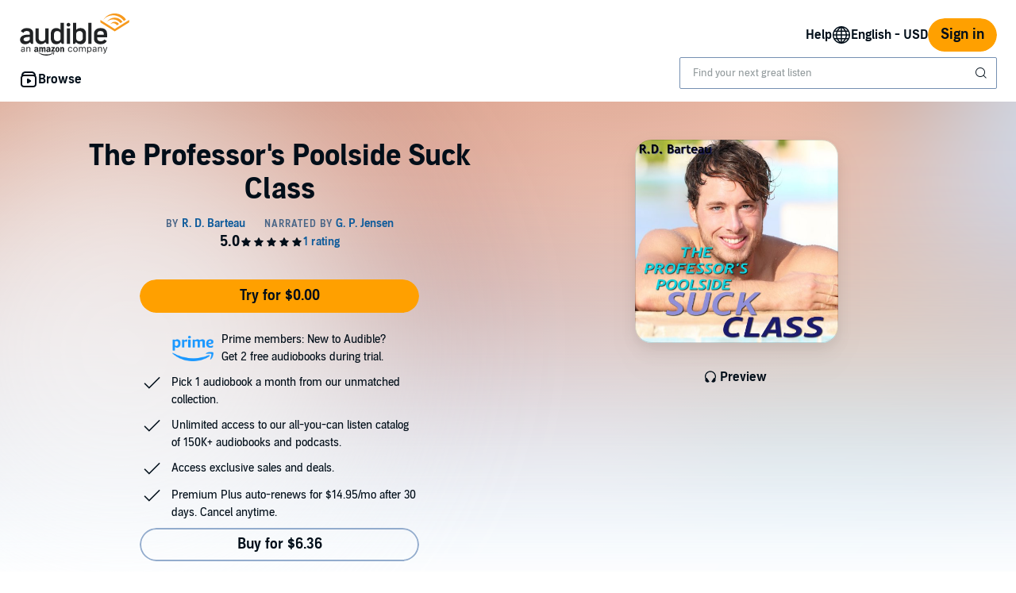

--- FILE ---
content_type: application/x-javascript
request_url: https://m.media-amazon.com/images/I/31Mwgeh0v9L._RC%7C61z6aFvbsJL.js,11rkS+naGjL.js,01NEKjVpWcL.js,11ZgIwnFQ8L.js,51BEomx+cJL.js_.js?AUIClients/AudibleBuyBoxAssets
body_size: 43654
content:
'use strict';(function(n){var a=window.AmazonUIPageJS||window.P,k=a._namespace||a.attributeErrors,r=k?k("AryaAnalyticsAssets",""):a;r.guardFatal?r.guardFatal(n)(r,window):r.execute(function(){n(r,window)})})(function(n,a,k){var r=function(){return function(a,c){if(Array.isArray(a))return a;if(Symbol.iterator in Object(a)){var e=[],q=!0,f=!1,l=k;try{for(var d=a[Symbol.iterator](),y;!(q=(y=d.next()).done)&&(e.push(y.value),!c||e.length!==c);q=!0);}catch(u){f=!0,l=u}finally{try{if(!q&&d["return"])d["return"]()}finally{if(f)throw l;
}}return e}throw new TypeError("Invalid attempt to destructure non-iterable instance");}}(),B="function"===typeof Symbol&&"symbol"===typeof Symbol.iterator?function(a){return typeof a}:function(a){return a&&"function"===typeof Symbol&&a.constructor===Symbol&&a!==Symbol.prototype?"symbol":typeof a};n.when("refMarkers").register("clickstream",function(e){var c={},g=a.console&&console.error&&function(a){console.error(a)}||function(){};c.postJSON=function(a,c){a="/ajax-clickstream?"+Object.entries(a).filter(function(a){return"string"===
typeof a[1]}).map(function(a){return a.map(function(a){return encodeURIComponent(a)}).join("\x3d")}).join("\x26");fetch(a).then(function(a){c&&c(a.ok)})};c.post=function(a,f,l,d,e,k,p,h){p&&p.length?c.postJSON({pageType:a,subPageType:f,pageTypeId:l,pageAction:d,hitType:e,isGlanceView:k,ref:p},h):(h&&h(!1),g("clickstream refMarker ["+p+"] post: invalid refMarker"))};c.buildAndPostJSON=function(a,f,l,d,g){"function"===typeof d?(g=d,d=k):"function"===typeof l&&(g=l,l=k);a.ref=e.build(f,l,d);c.postJSON(a,
g)};c.buildAndPost=function(a,f,l,d,g,u,p,h,m,b){"function"===typeof m?(b=m,m=k):"function"===typeof h&&(b=h,h=k);p=e.build(p,h,m);c.post(a,f,l,d,g,u,p,b)};return c});n.when("debounce","adobeUtils").execute(function(e,c){e=e(function(){return c.scanForImpressions(document.body)},500,2E3);a.addEventListener("scroll",e,{capture:!0,passive:!0});a.addEventListener("resize",e);a.addEventListener("click",e);a.addEventListener("touchend",e);a.addEventListener("orientationchange",e);e()});n.when("debounce",
"boxUtility","ready").register("adobeUtils",function(e,c){function g(b){c.isInView(b,!0,!0)&&(b.classList.remove("adbl-asin-impression"),setTimeout(function(){c.isInView(b,!0,!0)?f(b):b.classList.add("adbl-asin-impression")},2E3))}function q(b){c.isInView(b,!0,!0)&&(b.dataset.impressionEmitted=!0,setTimeout(function(){c.isInView(b,!0,!0)?l(b):b.dataset.impressionEmitted=!1},2E3))}function f(b){b.classList.remove("adbl-asin-impression");b.classList.add("adbl-impression-emitted");w.push(d(b));C()}function l(b){b.dataset.impressionEmitted=
!0;w.push(d(b));C()}function d(a){var c=a&&a.dataset;if(!c)return{};var v=a.closest(".slot"),f=a.closest(".adbl-impression-container");f||(f=a.closest(a.dataset.asinImpressionContainer));f=c.widget||f&&f.dataset.widget||v&&v.children[0].id;v=v&&v.id;var d=c.url;if(!d){var e=a.closest("a");if(e&&e.href)d=e.href;else if(e=a.querySelector('a:not([href\x3d""])'))d=e.href}var l=c.faceOut||"0";if(e=a.closest(".product-carousel-item"))l=e.dataset.slickIndex;e=d;var g=c.asin;a=c.position===k?String(Array.prototype.indexOf.call(a.parentElement.children,
a)+1):c.position;var q=d&&y(d)||b,z=c.source||"EMPTY",t;if(t=d)t=(t=p.exec(d))?t[1]:null;t=t||"Not Available";var x;if(x=d)x=(x=h.exec(d))?x[1]:null;x=x||"Not Available";var w;if(w=d)w=(d=m.exec(d))?d[1]:null;return{widget:f,slotId:v,url:e,faceOut:l,asin:g,position:a,ref:q,source:z,plink:t,pageLoadId:x,creativeId:w||"Not Available",celyxWeblabTreatment:c.celyxWeblabTreatment||"C"}}function y(b){return(b=u.exec(b))?b[1]:null}var u=/[?&\/]ref=([^&#]*)/,p=/[?&]plink=([^&#]*)/,h=/[?&]pageLoadId=([^&#]*)/,
m=/[?&]creativeId=([^&#]*)/,b=y(a.location.href);if(!a.digitalData||!a.digitalData.page||!a.digitalData.page.category)throw Error("Error initializing adobeUtils.js: missing or invalid window.digitalData object \ud83d\ude2b");var v="DETAIL"===a.digitalData.page.category.pageType?"DETAIL":a.digitalData.page.pageInfo.pageName,z=a.digitalData.webSessionId||"",t=a.digitalData.celyx_endpoint,n=a.digitalData.Platform,A=a.digitalData.PlatformDetail,r=a.digitalData.realm,w=[],G=e(function(b){var a=1<arguments.length&&
arguments[1]!==k?arguments[1]:!1;if(!(b&&b instanceof HTMLElement))throw Error("scanForAsinImpressions: called without valid element \ud83d\ude1f");var c=a?f:g;a=a?l:q;b.classList.contains("adbl-asin-impression")?c(b):b.hasAttribute("data-asin-impression")&&!b.dataset.impressionEmitted&&a(b);Array.prototype.slice.call(b.getElementsByClassName("adbl-asin-impression")).forEach(c);Array.prototype.slice.call(b.querySelectorAll("[data-asin-impression]")).filter(function(b){return!b.dataset.impressionEmitted}).forEach(a)}),
D=function(b){t&&fetch(t,{method:"POST",headers:{"Content-Type":"application/json"},body:JSON.stringify(b)})},E=function(b){return{events:[{data:{data:{"Directed ID":a.digitalData.directed_ids&&a.digitalData.directed_ids.adobe||k,"Web Clickstream Session ID":z,Platform:n,"Platform Detail":A,Marketplace:r,"Content Impressions":b.map(function(b){return{"Slot Placement":b.slotId,"CI Pageload ID":b.pageLoadId,"Creative ID":b.creativeId,"Item Index":b.position,"Module Name":b.widget,"CI Personalization Link":b.plink,
Product:b.asin,"CI Page Name":v}})},id:a.crypto.randomUUID(),sessionId:z,type:"ContentImpressionMetric",version:"V4",_time:(new Date).toISOString(),timestamp:Date.now()}}]}},C=e(function(){var b=a.s;if(!b)throw Error('Error initializing satellite "s" for Adobe analytics \ud83d\ude1f');var c=[],d={};w.forEach(function(b){var a=d[b.asin]=1+(d[b.asin]||0);(c[a-1]=c[a-1]||[]).push(b)});c.forEach(function(c){var d={events:b.apl("","event181",",",1),products:c.map(function(b){return";"+b.asin+";;;event181\x3d1;eVar174\x3d"+
[b.asin,b.widget,b.slotId,b.position,b.faceOut,b.ref,b.source,z,v,b.plink,b.pageLoadId,b.creativeId].join(".")}).join(","),linkTrackEvents:"event181",linkTrackVars:"products"};b.tl(!0,"o","asin impression",d);"T1"===c[0].celyxWeblabTreatment&&D(E(c));a._satellite.logger.log(d.products)});w=[]},500);return{scanForImpressions:G,dispatchToCelyx:D,transformDataForCelyx:E}});n.when("refMarkers","live").execute(function(e,c){var g=a.console&&console.warn&&function(a){console.warn(a)}||function(){};c("click",
".adbl-ref-marker-on-click",function(a){a=this.getAttribute("data-ref-marker-feature-code");if(null===a||""===a)a=this.getAttribute("refMarkerFeatureCode"),null===a||""===a?a=k:g('"refMarkerFeatureCode" attribute is deprecated, use semantically correct "data-ref-marker-feature-code" instead');var c=this.getAttribute("data-ref-marker-counter");if(null===c||""===c)c=this.getAttribute("refMarkerCounter"),null===c||""===c?c=k:g('"refMarkerCounter" attribute is deprecated, use semantically correct "data-ref-marker-counter" instead');
e.buildAndPost(a,this,c)})});n.register("refMarkers",function(){var e={top:"t",center:"c",bottom:"b",left:"l",right:"r"},c={},g=a.console&&console.warn&&function(b){console.warn(b)}||function(){},q=a.console&&console.error&&function(b){console.error(b)}||function(){};c.record=function(b){g("refMarkers.record is deprecated in favor of buildAndPost");if(0<b.length&&(b=b.data("refmarker"),0<b.length)){b="/ajax-refmarker"+b;var a=new XMLHttpRequest;a.open("GET",b,!0);a.send(b)}};c.build=function(b,a,
d){if(1>arguments.length)return g("build: feature code is required."),"";var h=["a",c.buildPageCodeFromUrl()];a&&a.nodeName&&(a=c.getSlotNameFromElement(a));"string"===typeof a&&0<a.length&&h.push(c.abbreviateSlotName(a));("string"===typeof d&&0<d.length||"number"===typeof d)&&h.push(c.abbreviate(String(d),2));h.push(c.abbreviate(b,6));return h.join("_").slice(0,32)};c.getSlotNameFromElement=function(b){for(;b;){if(b.classList.contains("slot"))return b.id;b=b.parentElement}};c.buildAndPost=function(b,
a,d,h){"function"===typeof d?(h=d,d=k):"function"===typeof a&&(h=a,a=k);b=c.build.call(k,b,a,d);c.post(b,h)};c.buildAndRecord=function(){g("refMarkers.buildAndRecord is deprecated in favor of refMarkers.buildAndPost");c.buildAndPost.apply(k,arguments)};c._getWindowPathName=function(){return a.location.pathname};var f=void 0;c._isMobile=function(){f===k&&(f=!!document.querySelector("body \x3e .adbl-page.mobile"));return f};var l=void 0,d=void 0,n=/^\/*$/;c.buildPageCodeFromUrl=function(){var b=c._getWindowPathName();
d!==b&&(d=b,b=b.replace(/\/ref[^&]+/g,""),n.test(b)&&(b="home"),c._isMobile()&&(b="m_"+b),l=b&&c.abbreviate(b,16));return l};c.post=function(b,a){if(b&&b.length){var c="/ajax-refmarker"+(-1!==b.indexOf("?ref\x3d")?"":"?ref\x3d")+b,d=new XMLHttpRequest;d.open("GET",c,!0);d.onload=function(){a&&a(!0)};d.onerror=function(){a&&a(!1);q("refMarker ["+b+"] post: error")};d.send()}else a&&a(!1),q("refMarker ["+b+"] post: invalid refMarker")};var u=/(?:_)+/,p=/^[^A-Za-z\u00C0-\u00DE\u00DF-\u024F0-9]+|[^A-Za-z\u00C0-\u00DE\u00DF-\u024F0-9]+$/g,
h=/[^A-Za-z\u00C0-\u00DE\u00DF-\u024F0-9]|([a-z\u00DF-\u00FF\u0101\u0103\u0105\u0107\u0109\u010B\u010D\u010F\u0111\u0113\u0115\u0117\u0119\u011B\u011D\u011F\u0121\u0123\u0125\u0127\u0129\u012B\u012D\u012F\u0131\u0133\u0135\u0137\u0138\u013A\u013C\u013E\u0140\u0142\u0144\u0146\u0148\u0149\u014B\u014D\u014F\u0151\u0153\u0155\u0157\u0159\u015B\u015D\u015F\u0161\u0163\u0165\u0167\u0169\u016B\u016D\u016F\u0171\u0173\u0175\u0177\u017A\u017C\u017E\u017F])([A-Z\u00C0-\u00DE\u0100\u0102\u0104\u0106\u0108\u010A\u010C\u010E\u0110\u0112\u0114\u0116\u0118\u011A\u011C\u011E\u0120\u0122\u0124\u0126\u0128\u012A\u012C\u012E\u0130\u0132\u0134\u0136\u0139\u013B\u013D\u013F\u0141\u0143\u0145\u0147\u014A\u014C\u014E\u0150\u0152\u0154\u0156\u0158\u015A\u015C\u015E\u0160\u0162\u0164\u0166\u0168\u016A\u016C\u016E\u0170\u0172\u0174\u0176\u0178\u0179\u017B\u017D])|([A-Za-z\u00C0-\u00DE\u00DF-\u024F])([0-9])|([0-9])([A-Za-z\u00C0-\u00DE\u00DF-\u024F])/g,
m=/[aeiouy\u00C0\u00C1\u00C2\u00C3\u00C4\u00C5\u00C6\u00C8\u00C9\u00CA\u00CB\u00CC\u00CD\u00CE\u00CF\u00D1\u00D2\u00D3\u00D4\u00D5\u00D6\u00D8\u00D9\u00DA\u00DB\u00DC\u00DD\u00E0\u00E1\u00E2\u00E3\u00E4\u00E5\u00E6\u00E8\u00E9\u00EA\u00EB\u00EC\u00ED\u00EE\u00EF\u00F0\u00F2\u00F3\u00F4\u00F5\u00F6\u00F8\u00F9\u00FA\u00FB\u00FC\u00FD\u00FF\u0100\u0101\u0102\u0103\u0104\u0105\u0112\u0113\u0114\u0115\u0116\u0117\u0118\u0119\u011A\u011B\u0128\u0129\u012A\u012B\u012C\u012D\u012E\u012F\u0130\u0131\u014C\u014D\u014E\u014F\u0150\u0151\u0152\u0153\u0168\u0169\u016A\u016B\u016C\u016D\u016E\u016F\u0170\u0171\u0172\u0173\u0176\u0177\u0178]([^aeiouy\u00C0\u00C1\u00C2\u00C3\u00C4\u00C5\u00C6\u00C8\u00C9\u00CA\u00CB\u00CC\u00CD\u00CE\u00CF\u00D1\u00D2\u00D3\u00D4\u00D5\u00D6\u00D8\u00D9\u00DA\u00DB\u00DC\u00DD\u00E0\u00E1\u00E2\u00E3\u00E4\u00E5\u00E6\u00E8\u00E9\u00EA\u00EB\u00EC\u00ED\u00EE\u00EF\u00F0\u00F2\u00F3\u00F4\u00F5\u00F6\u00F8\u00F9\u00FA\u00FB\u00FC\u00FD\u00FF\u0100\u0101\u0102\u0103\u0104\u0105\u0112\u0113\u0114\u0115\u0116\u0117\u0118\u0119\u011A\u011B\u0128\u0129\u012A\u012B\u012C\u012D\u012E\u012F\u0130\u0131\u014C\u014D\u014E\u014F\u0150\u0151\u0152\u0153\u0168\u0169\u016A\u016B\u016C\u016D\u016E\u016F\u0170\u0171\u0172\u0173\u0176\u0177\u0178]*)$/;
c.abbreviate=function(b,a){var c=b.replace(p,"");if(c){if(b=function(){var b="",d=c.replace(h,"$1$3$5_$2$4$6").split(u);d.length>a&&(d=d.slice(0,a));var e=Math.floor(a/d.length),f=a-e*d.length;d.forEach(function(b){b.length<e&&(f+=e-b.length)});d.forEach(function(a,c){b+=c?a[0].toUpperCase():a[0].toLowerCase();a=a.slice(1);c=e-1;f&&a.length>c&&(f--,c++);for(;a.length>c;)a=m.test(a)?a.replace(m,"$1"):a.slice(0,c);a.length&&(b+=a.toLowerCase())});return{v:b}}(),"object"===("undefined"===typeof b?"undefined":
B(b)))return b.v}else return g("refMarkers.abbreviate failed, possibly due to non-latin character set. returning empty string."),""};c.abbreviateSlotName=function(b){if(!b)return"";var a=b.split("-"),d=e[a[0]];return d!==k?d+a[1]:c.abbreviate(b,3)};return c});n.when("AudiblejQuery","ready").register("satelliteTrackingUtil",function(a){return{updateDigitalData:function(a){if("undefined"===typeof digitalData)console.log("digitalData is undefined, not mutating digitalData.");else try{digitalData&&a(digitalData)}catch(g){console.error(g,
g.stack)}},track:function(a){if("undefined"===typeof _satellite)console.log("_satellite is undefined, not sending tracking key.");else try{_satellite&&_satellite.track(a)}catch(g){console.error(g,g.stack)}}}});n.when("satelliteTrackingUtil","ready").execute(function(a){var c={attributes:!0,childList:!1,subtree:!1},e=function(c){a.updateDigitalData(function(a){c.split(",").forEach(function(c){c=c.split(":");c=r(c,2);a[c[0]]=c[1]})})},q=new MutationObserver(function(c){var f=!0,d=!1,g=k;try{for(var q=
c[Symbol.iterator](),p;!(f=(p=q.next()).done);f=!0){var h=p.value,m=h.target,b=m.dataset.changeValue,n=m.dataset.changeType,r="true"===m.dataset.trackOnce,t=m.dataset.metric,B=m.dataset.trackingData;if(r&&"true"===m.dataset.trackedOnce)break;if("attributes"===h.type&&"classList"===n){var A="true"===m.dataset.tracked;m.classList.contains(b)&&!A?(e(B),a.track(t),m.dataset.tracked="true",r&&(m.dataset.trackedOnce="true")):!m.classList.contains(b)&&A&&(m.dataset.tracked="false")}}}catch(F){d=!0,g=F}finally{try{!f&&
q.return&&q.return()}finally{if(d)throw g;}}});document.querySelectorAll("[data-tracking-trigger]").forEach(function(a){var e=a;"parent"===a.dataset.trackingTrigger&&(e=a.parentElement,Array.prototype.slice.call(a.attributes).forEach(function(a){return e.setAttribute(a.nodeName,a.nodeValue)}));q.observe(e,c)})});n.when("debounce","ready").execute(function(e){function c(){var c=a.audibleCSPViolations||[],d=a.csa;d?1>c.length||(c=c.map(g).filter(function(a){return a}),1>c.length||d("Events",{producerId:n})("log",
{lineOfBusiness:"undefined"!==typeof a.ue_lob?a.ue_lob:0,schemaId:u,reports:c})):console.error("CSP Error: ClientSideAnalytics library not loaded")}function g(c){if(!(c instanceof a.SecurityPolicyViolationEvent))return null;var e=k(c.blockedURI),b;(b=f())&&b[e]?(b=b[e],Date.now()>b.ttl?(localStorage.removeItem(e),b=!1):b=!0):b=!1;if(!b){b=f(e);var h={value:e,ttl:Date.now()+1728E5};b[e]=h;localStorage.setItem("cspCache",JSON.stringify(b));e=k(c.blockedURI);b=k(c.documentURI);h=k(c.sourceFile);var g=
c.disposition,l=String(d?"":c.originalPolicy);d=!0;return{blockedUri:e,documentUri:b,sourceFile:h,disposition:g,originalPolicy:l,statusCode:String(c.statusCode),effectiveDirective:c.effectiveDirective,violatedDirective:c.violatedDirective}}return null}function k(a){if(0>a.indexOf("?"))return a;a=a.split("?");var c=r(a,2);a=c[0];c=c[1].split("\x26").map(function(a){return l.includes(a.split("\x3d")[0])?a:""}).filter(String);return-1<a.indexOf(";")?a.substring(0,a.indexOf(";"))+"?"+c.join("\x26"):a+
"?"+c.join("\x26")}function f(){var a=localStorage.getItem("cspCache");if(!a)return localStorage.setItem("cspCache","{}"),{};try{return JSON.parse(a)}catch(m){console.error("Error parsing CSP cache from local storage",m)}return!1}var l=["ref","asin","membershipAsin"],d=!1,n=a.audibleCSPNexusConfig?a.audibleCSPNexusConfig.id:null;if(n){var u=a.audibleCSPNexusConfig?a.audibleCSPNexusConfig.schemaId:null;if(u){var p=e(function(){return c()},1E3);a.audibleCSPViolations=a.audibleCSPViolations||[];a.audibleCSPViolations=
new Proxy(a.audibleCSPViolations,{set:function(){p();return Reflect.set.apply(Reflect,arguments)}});p()}else console.error("CSP Error: Nexus Schema ID required to report CSP Violations.")}else console.error("CSP Error: Nexus ID required to report CSP Violations.")})});
/* ******** */
/*
 jQuery JavaScript Library v3.5.1
 https://jquery.com/

 Includes Sizzle.js
 https://sizzlejs.com/

 Copyright JS Foundation and other contributors
 Released under the MIT license
 https://jquery.org/license

 Date: 2020-05-04T22:49Z
 Sizzle CSS Selector Engine v2.3.5
 https://sizzlejs.com/

 Copyright JS Foundation and other contributors
 Released under the MIT license
 https://js.foundation/

 Date: 2020-03-14
*/
'use strict';(function(T){var u=window.AmazonUIPageJS||window.P,n=u._namespace||u.attributeErrors,ba=n?n("AudibleUIJQuery",""):u;ba.guardFatal?ba.guardFatal(T)(ba,window):ba.execute(function(){T(ba,window)})})(function(T,u,n){T.register("AudiblejQuery",function(){function ba(a,b,c){c=c||q;var e,d=c.createElement("script");d.text=a;if(b)for(e in Rb)(a=b[e]||b.getAttribute&&b.getAttribute(e))&&d.setAttribute(e,a);c.head.appendChild(d).parentNode.removeChild(d)}function la(a){return null==a?a+"":"object"===
typeof a||"function"===typeof a?Ea[db.call(a)]||"object":typeof a}function T(a){var b=!!a&&"length"in a&&a.length,c=la(a);return t(a)||Y(a)?!1:"array"===c||0===b||"number"===typeof b&&0<b&&b-1 in a}function E(a,b){return a.nodeName&&a.nodeName.toLowerCase()===b.toLowerCase()}function Oa(a,b,c){return t(b)?d.grep(a,function(a,d){return!!b.call(a,d,a)!==c}):b.nodeType?d.grep(a,function(a){return a===b!==c}):"string"!==typeof b?d.grep(a,function(a){return-1<ma.call(b,a)!==c}):d.filter(b,a,c)}function eb(a,
b){for(;(a=a[b])&&1!==a.nodeType;);return a}function Sb(a){var b={};d.each(a.match(U)||[],function(a,e){b[e]=!0});return b}function na(a){return a}function da(a){throw a;}function fb(a,b,c,e){var d;try{a&&t(d=a.promise)?d.call(a).done(b).fail(c):a&&t(d=a.then)?d.call(a,b,c):b.apply(n,[a].slice(e))}catch(g){c.apply(n,[g])}}function za(){q.removeEventListener("DOMContentLoaded",za);u.removeEventListener("load",za);d.ready()}function Tb(a,b){return b.toUpperCase()}function R(a){return a.replace(Ub,"ms-").replace(Vb,
Tb)}function Aa(){this.expando=d.expando+Aa.uid++}function gb(a,b,c){if(c===n&&1===a.nodeType)if(c="data-"+b.replace(Wb,"-$\x26").toLowerCase(),c=a.getAttribute(c),"string"===typeof c){try{var e=c;c="true"===e?!0:"false"===e?!1:"null"===e?null:e===+e+""?+e:Xb.test(e)?JSON.parse(e):e}catch(f){}K.set(a,b,c)}else c=n;return c}function hb(a,b,c,e){var f,g=20,h=e?function(){return e.cur()}:function(){return d.css(a,b,"")},k=h(),l=c&&c[3]||(d.cssNumber[b]?"":"px"),m=a.nodeType&&(d.cssNumber[b]||"px"!==
l&&+k)&&Z.exec(d.css(a,b));if(m&&m[3]!==l){k/=2;l=l||m[3];for(m=+k||1;g--;)d.style(a,b,m+l),0>=(1-f)*(1-(f=h()/k||.5))&&(g=0),m/=f;m*=2;d.style(a,b,m+l);c=c||[]}if(c){m=+m||+k||0;var p=c[1]?m+(c[1]+1)*c[2]:+c[2];e&&(e.unit=l,e.start=m,e.end=p)}return p}function ea(a,b){for(var c,e,f=[],g=0,h=a.length;g<h;g++)if(e=a[g],e.style)if(c=e.style.display,b){if("none"===c&&(f[g]=r.get(e,"display")||null,f[g]||(e.style.display="")),""===e.style.display&&Fa(e)){c=g;var k=e.ownerDocument;e=e.nodeName;var l=ib[e];
l||(k=k.body.appendChild(k.createElement(e)),l=d.css(k,"display"),k.parentNode.removeChild(k),"none"===l&&(l="block"),ib[e]=l);k=l;f[c]=k}}else"none"!==c&&(f[g]="none",r.set(e,"display",c));for(g=0;g<h;g++)null!=f[g]&&(a[g].style.display=f[g]);return a}function H(a,b){var c="undefined"!==typeof a.getElementsByTagName?a.getElementsByTagName(b||"*"):"undefined"!==typeof a.querySelectorAll?a.querySelectorAll(b||"*"):[];return b===n||b&&E(a,b)?d.merge([a],c):c}function Pa(a,b){for(var c=0,e=a.length;c<
e;c++)r.set(a[c],"globalEval",!b||r.get(b[c],"globalEval"))}function jb(a,b,c,e,f){for(var g,h,k,l=b.createDocumentFragment(),m=[],p=0,n=a.length;p<n;p++)if((g=a[p])||0===g)if("object"===la(g))d.merge(m,g.nodeType?[g]:g);else if(Yb.test(g)){h=h||l.appendChild(b.createElement("div"));k=(kb.exec(g)||["",""])[1].toLowerCase();k=F[k]||F._default;h.innerHTML=k[1]+d.htmlPrefilter(g)+k[2];for(k=k[0];k--;)h=h.lastChild;d.merge(m,h.childNodes);h=l.firstChild;h.textContent=""}else m.push(b.createTextNode(g));
l.textContent="";for(p=0;g=m[p++];)if(e&&-1<d.inArray(g,e))f&&f.push(g);else if(a=oa(g),h=H(l.appendChild(g),"script"),a&&Pa(h),c)for(k=0;g=h[k++];)lb.test(g.type||"")&&c.push(g);return l}function pa(){return!0}function qa(){return!1}function Zb(a,b){a:{try{var c=q.activeElement;break a}catch(e){}c=void 0}return a===c===("focus"===b)}function Qa(a,b,c,e,f,g){var h;if("object"===typeof b){"string"!==typeof c&&(e=e||c,c=n);for(h in b)Qa(a,h,c,e,b[h],g);return a}null==e&&null==f?(f=c,e=c=n):null==f&&
("string"===typeof c?(f=e,e=n):(f=e,e=c,c=n));if(!1===f)f=qa;else if(!f)return a;if(1===g){var k=f;f=function(a){d().off(a);return k.apply(this,arguments)};f.guid=k.guid||(k.guid=d.guid++)}return a.each(function(){d.event.add(this,b,f,e,c)})}function Ia(a,b,c){c?(r.set(a,b,!1),d.event.add(a,b,{namespace:!1,handler:function(a){var e=r.get(this,b);if(a.isTrigger&1&&this[b])if(e.length)(d.event.special[b]||{}).delegateType&&a.stopPropagation();else{e=O.call(arguments);r.set(this,b,e);var g=c(this,b);
this[b]();var h=r.get(this,b);e!==h||g?r.set(this,b,!1):h={};if(e!==h)return a.stopImmediatePropagation(),a.preventDefault(),h.value}else e.length&&(r.set(this,b,{value:d.event.trigger(d.extend(e[0],d.Event.prototype),e.slice(1),this)}),a.stopImmediatePropagation())}})):r.get(a,b)===n&&d.event.add(a,b,pa)}function mb(a,b){return E(a,"table")&&E(11!==b.nodeType?b:b.firstChild,"tr")?d(a).children("tbody")[0]||a:a}function $b(a){a.type=(null!==a.getAttribute("type"))+"/"+a.type;return a}function ac(a){"true/"===
(a.type||"").slice(0,5)?a.type=a.type.slice(5):a.removeAttribute("type");return a}function nb(a,b){var c,e,f;if(1===b.nodeType){if(r.hasData(a)){var g=r.get(a);if(f=g.events)for(e in r.remove(b,"handle events"),f)for(g=0,c=f[e].length;g<c;g++)d.event.add(b,e,f[e][g])}K.hasData(a)&&(a=K.access(a),a=d.extend({},a),K.set(b,a))}}function aa(a,b,c,e){b=ob(b);var f,g=0,h=a.length,k=h-1,l=b[0],m=t(l);if(m||1<h&&"string"===typeof l&&!y.checkClone&&bc.test(l))return a.each(function(d){var f=a.eq(d);m&&(b[0]=
l.call(this,d,f.html()));aa(f,b,c,e)});if(h){var p=jb(b,a[0].ownerDocument,!1,a,e);var n=p.firstChild;1===p.childNodes.length&&(p=n);if(n||e){n=d.map(H(p,"script"),$b);for(f=n.length;g<h;g++){var v=p;g!==k&&(v=d.clone(v,!0,!0),f&&d.merge(n,H(v,"script")));c.call(a[g],v,g)}if(f)for(p=n[n.length-1].ownerDocument,d.map(n,ac),g=0;g<f;g++)v=n[g],lb.test(v.type||"")&&!r.access(v,"globalEval")&&d.contains(p,v)&&(v.src&&"module"!==(v.type||"").toLowerCase()?d._evalUrl&&!v.noModule&&d._evalUrl(v.src,{nonce:v.nonce||
v.getAttribute("nonce")},p):ba(v.textContent.replace(cc,""),v,p))}}return a}function pb(a,b,c){for(var e=b?d.filter(b,a):a,f=0;null!=(b=e[f]);f++)c||1!==b.nodeType||d.cleanData(H(b)),b.parentNode&&(c&&oa(b)&&Pa(H(b,"script")),b.parentNode.removeChild(b));return a}function Ba(a,b,c){var e=a.style;if(c=c||Ka(a)){var f=c.getPropertyValue(b)||c[b];""!==f||oa(a)||(f=d.style(a,b));if(!y.pixelBoxStyles()&&Ra.test(f)&&dc.test(b)){a=e.width;b=e.minWidth;var g=e.maxWidth;e.minWidth=e.maxWidth=e.width=f;f=c.width;
e.width=a;e.minWidth=b;e.maxWidth=g}}return f!==n?f+"":f}function qb(a,b){return{get:function(){if(a())delete this.get;else return(this.get=b).apply(this,arguments)}}}function Sa(a){var b=d.cssProps[a]||rb[a];if(b)return b;if(a in sb)return a;a:{b=a;for(var c=b[0].toUpperCase()+b.slice(1),e=tb.length;e--;)if(b=tb[e]+c,b in sb)break a;b=void 0}return rb[a]=b||a}function ub(a,b,c){return(a=Z.exec(b))?Math.max(0,a[2]-(c||0))+(a[3]||"px"):b}function Ta(a,b,c,e,f,g){var h="width"===b?1:0,k=0,l=0;if(c===
(e?"border":"content"))return 0;for(;4>h;h+=2)"margin"===c&&(l+=d.css(a,c+V[h],!0,f)),e?("content"===c&&(l-=d.css(a,"padding"+V[h],!0,f)),"margin"!==c&&(l-=d.css(a,"border"+V[h]+"Width",!0,f))):(l+=d.css(a,"padding"+V[h],!0,f),"padding"!==c?l+=d.css(a,"border"+V[h]+"Width",!0,f):k+=d.css(a,"border"+V[h]+"Width",!0,f));!e&&0<=g&&(l+=Math.max(0,Math.ceil(a["offset"+b[0].toUpperCase()+b.slice(1)]-g-l-k-.5))||0);return l}function vb(a,b,c){var e=Ka(a),f=(!y.boxSizingReliable()||c)&&"border-box"===d.css(a,
"boxSizing",!1,e),g=f,h=Ba(a,b,e),k="offset"+b[0].toUpperCase()+b.slice(1);if(Ra.test(h)){if(!c)return h;h="auto"}(!y.boxSizingReliable()&&f||!y.reliableTrDimensions()&&E(a,"tr")||"auto"===h||!parseFloat(h)&&"inline"===d.css(a,"display",!1,e))&&a.getClientRects().length&&(f="border-box"===d.css(a,"boxSizing",!1,e),(g=k in a)&&(h=a[k]));h=parseFloat(h)||0;return h+Ta(a,b,c||(f?"border":"content"),g,e,h)+"px"}function B(a,b,c,e,d){return new B.prototype.init(a,b,c,e,d)}function Ua(){La&&(!1===q.hidden&&
u.requestAnimationFrame?u.requestAnimationFrame(Ua):u.setTimeout(Ua,d.fx.interval),d.fx.tick())}function wb(){u.setTimeout(function(){ra=n});return ra=Date.now()}function Ma(a,b){var c=0,e={height:a};for(b=b?1:0;4>c;c+=2-b){var d=V[c];e["margin"+d]=e["padding"+d]=a}b&&(e.opacity=e.width=a);return e}function xb(a,b,c){for(var e,d=(L.tweeners[b]||[]).concat(L.tweeners["*"]),g=0,h=d.length;g<h;g++)if(e=d[g].call(c,b,a))return e}function ec(a,b){var c,e;for(c in a){var f=R(c);var g=b[f];var h=a[c];Array.isArray(h)&&
(g=h[1],h=a[c]=h[0]);c!==f&&(a[f]=h,delete a[c]);if((e=d.cssHooks[f])&&"expand"in e)for(c in h=e.expand(h),delete a[f],h)c in a||(a[c]=h[c],b[c]=g);else b[f]=g}}function L(a,b,c){var e,f=0,g=L.prefilters.length,h=d.Deferred().always(function(){delete k.elem}),k=function(){if(e)return!1;var b=ra||wb();b=Math.max(0,l.startTime+l.duration-b);for(var c=1-(b/l.duration||0),d=0,f=l.tweens.length;d<f;d++)l.tweens[d].run(c);h.notifyWith(a,[l,c,b]);if(1>c&&f)return b;f||h.notifyWith(a,[l,1,0]);h.resolveWith(a,
[l]);return!1},l=h.promise({elem:a,props:d.extend({},b),opts:d.extend(!0,{specialEasing:{},easing:d.easing._default},c),originalProperties:b,originalOptions:c,startTime:ra||wb(),duration:c.duration,tweens:[],createTween:function(b,c){b=d.Tween(a,l.opts,b,c,l.opts.specialEasing[b]||l.opts.easing);l.tweens.push(b);return b},stop:function(b){var c=0,d=b?l.tweens.length:0;if(e)return this;for(e=!0;c<d;c++)l.tweens[c].run(1);b?(h.notifyWith(a,[l,1,0]),h.resolveWith(a,[l,b])):h.rejectWith(a,[l,b]);return this}});
c=l.props;for(ec(c,l.opts.specialEasing);f<g;f++)if(b=L.prefilters[f].call(l,a,c,l.opts))return t(b.stop)&&(d._queueHooks(l.elem,l.opts.queue).stop=b.stop.bind(b)),b;d.map(c,xb,l);t(l.opts.start)&&l.opts.start.call(a,l);l.progress(l.opts.progress).done(l.opts.done,l.opts.complete).fail(l.opts.fail).always(l.opts.always);d.fx.timer(d.extend(k,{elem:a,anim:l,queue:l.opts.queue}));return l}function fa(a){return(a.match(U)||[]).join(" ")}function ha(a){return a.getAttribute&&a.getAttribute("class")||
""}function Va(a){return Array.isArray(a)?a:"string"===typeof a?a.match(U)||[]:[]}function Wa(a,b,c,e){var f;if(Array.isArray(b))d.each(b,function(b,d){c||fc.test(a)?e(a,d):Wa(a+"["+("object"===typeof d&&null!=d?b:"")+"]",d,c,e)});else if(c||"object"!==la(b))e(a,b);else for(f in b)Wa(a+"["+f+"]",b[f],c,e)}function yb(a){return function(b,c){"string"!==typeof b&&(c=b,b="*");var d=0,f=b.toLowerCase().match(U)||[];if(t(c))for(;b=f[d++];)"+"===b[0]?(b=b.slice(1)||"*",(a[b]=a[b]||[]).unshift(c)):(a[b]=
a[b]||[]).push(c)}}function zb(a,b,c,e){function f(k){var l;g[k]=!0;d.each(a[k]||[],function(a,d){a=d(b,c,e);if("string"===typeof a&&!h&&!g[a])return b.dataTypes.unshift(a),f(a),!1;if(h)return!(l=a)});return l}var g={},h=a===Xa;return f(b.dataTypes[0])||!g["*"]&&f("*")}function Ya(a,b){var c,e,f=d.ajaxSettings.flatOptions||{};for(c in b)b[c]!==n&&((f[c]?a:e||(e={}))[c]=b[c]);e&&d.extend(!0,a,e);return a}function gc(a,b,c){for(var d,f,g,h,k=a.contents,l=a.dataTypes;"*"===l[0];)l.shift(),d===n&&(d=
a.mimeType||b.getResponseHeader("Content-Type"));if(d)for(f in k)if(k[f]&&k[f].test(d)){l.unshift(f);break}if(l[0]in c)g=l[0];else{for(f in c){if(!l[0]||a.converters[f+" "+l[0]]){g=f;break}h||(h=f)}g=g||h}if(g)return g!==l[0]&&l.unshift(g),c[g]}function hc(a,b,c,d){var e,g,h={},k=a.dataTypes.slice();if(k[1])for(m in a.converters)h[m.toLowerCase()]=a.converters[m];for(g=k.shift();g;){a.responseFields[g]&&(c[a.responseFields[g]]=b);!l&&d&&a.dataFilter&&(b=a.dataFilter(b,a.dataType));var l=g;if(g=k.shift())if("*"===
g)g=l;else if("*"!==l&&l!==g){var m=h[l+" "+g]||h["* "+g];if(!m)for(e in h){var p=e.split(" ");if(p[1]===g&&(m=h[l+" "+p[0]]||h["* "+p[0]])){!0===m?m=h[e]:!0!==h[e]&&(g=p[0],k.unshift(p[1]));break}}if(!0!==m)if(m&&a.throws)b=m(b);else try{b=m(b)}catch(w){return{state:"parsererror",error:m?w:"No conversion from "+l+" to "+g}}}}return{state:"success",data:b}}var W=[],Ab=Object.getPrototypeOf,O=W.slice,ob=W.flat?function(a){return W.flat.call(a)}:function(a){return W.concat.apply([],a)},Za=W.push,ma=
W.indexOf,Ea={},db=Ea.toString,Na=Ea.hasOwnProperty,Bb=Na.toString,ic=Bb.call(Object),y={},t=function(a){return"function"===typeof a&&"number"!==typeof a.nodeType},Y=function(a){return null!=a&&a===a.window},q=u.document,Rb={type:!0,src:!0,nonce:!0,noModule:!0},d=function(a,b){return new d.fn.init(a,b)};d.fn=d.prototype={jquery:"3.5.1",constructor:d,length:0,toArray:function(){return O.call(this)},get:function(a){return null==a?O.call(this):0>a?this[a+this.length]:this[a]},pushStack:function(a){a=
d.merge(this.constructor(),a);a.prevObject=this;return a},each:function(a){return d.each(this,a)},map:function(a){return this.pushStack(d.map(this,function(b,c){return a.call(b,c,b)}))},slice:function(){return this.pushStack(O.apply(this,arguments))},first:function(){return this.eq(0)},last:function(){return this.eq(-1)},even:function(){return this.pushStack(d.grep(this,function(a,b){return(b+1)%2}))},odd:function(){return this.pushStack(d.grep(this,function(a,b){return b%2}))},eq:function(a){var b=
this.length;a=+a+(0>a?b:0);return this.pushStack(0<=a&&a<b?[this[a]]:[])},end:function(){return this.prevObject||this.constructor()},push:Za,sort:W.sort,splice:W.splice};d.extend=d.fn.extend=function(){var a,b,c,e=arguments[0]||{},f=1,g=arguments.length,h=!1;"boolean"===typeof e&&(h=e,e=arguments[f]||{},f++);"object"===typeof e||t(e)||(e={});f===g&&(e=this,f--);for(;f<g;f++)if(null!=(a=arguments[f]))for(b in a){var k=a[b];if("__proto__"!==b&&e!==k)if(h&&k&&(d.isPlainObject(k)||(c=Array.isArray(k)))){var l=
e[b];l=c&&!Array.isArray(l)?[]:c||d.isPlainObject(l)?l:{};c=!1;e[b]=d.extend(h,l,k)}else k!==n&&(e[b]=k)}return e};d.extend({expando:"jQuery"+("3.5.1"+Math.random()).replace(/\D/g,""),isReady:!0,error:function(a){throw Error(a);},noop:function(){},isPlainObject:function(a){if(!a||"[object Object]"!==db.call(a))return!1;a=Ab(a);if(!a)return!0;a=Na.call(a,"constructor")&&a.constructor;return"function"===typeof a&&Bb.call(a)===ic},isEmptyObject:function(a){for(var b in a)return!1;return!0},globalEval:function(a,
b,c){ba(a,{nonce:b&&b.nonce},c)},each:function(a,b){var c,d=0;if(T(a))for(c=a.length;d<c&&!1!==b.call(a[d],d,a[d]);d++);else for(d in a)if(!1===b.call(a[d],d,a[d]))break;return a},makeArray:function(a,b){b=b||[];null!=a&&(T(Object(a))?d.merge(b,"string"===typeof a?[a]:a):Za.call(b,a));return b},inArray:function(a,b,c){return null==b?-1:ma.call(b,a,c)},merge:function(a,b){for(var c=+b.length,d=0,f=a.length;d<c;d++)a[f++]=b[d];a.length=f;return a},grep:function(a,b,c){for(var d=[],f=0,g=a.length,h=
!c;f<g;f++)c=!b(a[f],f),c!==h&&d.push(a[f]);return d},map:function(a,b,c){var d,f=0,g=[];if(T(a))for(d=a.length;f<d;f++){var h=b(a[f],f,c);null!=h&&g.push(h)}else for(f in a)h=b(a[f],f,c),null!=h&&g.push(h);return ob(g)},guid:1,support:y});"function"===typeof Symbol&&(d.fn[Symbol.iterator]=W[Symbol.iterator]);d.each("Boolean Number String Function Array Date RegExp Object Error Symbol".split(" "),function(a,b){Ea["[object "+b+"]"]=b.toLowerCase()});var ca=function(a){function b(a,b,c,d){var e,f,g,
x,h=b&&b.ownerDocument;var z=b?b.nodeType:9;c=c||[];if("string"!==typeof a||!a||1!==z&&9!==z&&11!==z)return c;if(!d&&(Ca(b),b=b||D,X)){if(11!==z&&(x=Ba.exec(a)))if(e=x[1])if(9===z)if(f=b.getElementById(e)){if(f.id===e)return c.push(f),c}else return c;else{if(h&&(f=h.getElementById(e))&&E(b,f)&&f.id===e)return c.push(f),c}else{if(x[2])return sa.apply(c,b.getElementsByTagName(a)),c;if((e=x[3])&&I.getElementsByClassName&&b.getElementsByClassName)return sa.apply(c,b.getElementsByClassName(e)),c}if(!(!I.qsa||
Q[a+" "]||M&&M.test(a)||1===z&&"object"===b.nodeName.toLowerCase())){e=a;h=b;if(1===z&&(oa.test(a)||ea.test(a))){h=ka.test(a)&&w(b.parentNode)||b;h===b&&I.scope||((g=b.getAttribute("id"))?g=g.replace(wa,xa):b.setAttribute("id",g=J));e=da(a);for(z=e.length;z--;)e[z]=(g?"#"+g:":scope")+" "+r(e[z]);e=e.join(",")}try{return sa.apply(c,h.querySelectorAll(e)),c}catch(Nc){Q(a,!0)}finally{g===J&&b.removeAttribute("id")}}}return Fa(a.replace(Y,"$1"),b,c,d)}function c(){function a(c,d){b.push(c+" ")>C.cacheLength&&
delete a[b.shift()];return a[c+" "]=d}var b=[];return a}function d(a){a[J]=!0;return a}function f(a){var b=D.createElement("fieldset");try{return!!a(b)}catch(z){return!1}finally{b.parentNode&&b.parentNode.removeChild(b)}}function g(a,b){a=a.split("|");for(var c=a.length;c--;)C.attrHandle[a[c]]=b}function h(a,b){var c=b&&a,d=c&&1===a.nodeType&&1===b.nodeType&&a.sourceIndex-b.sourceIndex;if(d)return d;if(c)for(;c=c.nextSibling;)if(c===b)return-1;return a?1:-1}function k(a){return function(b){return"input"===
b.nodeName.toLowerCase()&&b.type===a}}function l(a){return function(b){var c=b.nodeName.toLowerCase();return("input"===c||"button"===c)&&b.type===a}}function m(a){return function(b){return"form"in b?b.parentNode&&!1===b.disabled?"label"in b?"label"in b.parentNode?b.parentNode.disabled===a:b.disabled===a:b.isDisabled===a||b.isDisabled!==!a&&Da(b)===a:b.disabled===a:"label"in b?b.disabled===a:!1}}function p(a){return d(function(b){b=+b;return d(function(c,d){for(var e,f=a([],c.length,b),g=f.length;g--;)c[e=
f[g]]&&(c[e]=!(d[e]=c[e]))})})}function w(a){return a&&"undefined"!==typeof a.getElementsByTagName&&a}function v(){}function r(a){for(var b=0,c=a.length,d="";b<c;b++)d+=a[b].value;return d}function Ja(a,b,c){var d=b.dir,e=b.next,f=e||d,g=c&&"parentNode"===f,h=U++;return b.first?function(b,c,e){for(;b=b[d];)if(1===b.nodeType||g)return a(b,c,e);return!1}:function(b,c,x){var z,l=[L,h];if(x)for(;b=b[d];){if((1===b.nodeType||g)&&a(b,c,x))return!0}else for(;b=b[d];)if(1===b.nodeType||g){var k=b[J]||(b[J]=
{});k=k[b.uniqueID]||(k[b.uniqueID]={});if(e&&e===b.nodeName.toLowerCase())b=b[d]||b;else{if((z=k[f])&&z[0]===L&&z[1]===h)return l[2]=z[2];k[f]=l;if(l[2]=a(b,c,x))return!0}}return!1}}function u(a){return 1<a.length?function(b,c,d){for(var e=a.length;e--;)if(!a[e](b,c,d))return!1;return!0}:a[0]}function t(a,b,c,d,e){for(var f,g=[],h=0,x=a.length,z=null!=b;h<x;h++)if(f=a[h])if(!c||c(f,d,e))g.push(f),z&&b.push(h);return g}function q(a,c,e,f,g,h){f&&!f[J]&&(f=q(f));g&&!g[J]&&(g=q(g,h));return d(function(d,
h,x,z){var l,k=[],m=[],G=h.length,N;if(!(N=d)){N=c||"*";for(var p=x.nodeType?[x]:x,n=[],Ga=0,jc=p.length;Ga<jc;Ga++)b(N,p[Ga],n);N=n}N=!a||!d&&c?N:t(N,k,a,x,z);p=e?g||(d?a:G||f)?[]:h:N;e&&e(N,p,x,z);if(f){var w=t(p,m);f(w,[],x,z);for(x=w.length;x--;)if(l=w[x])p[m[x]]=!(N[m[x]]=l)}if(d){if(g||a){if(g){w=[];for(x=p.length;x--;)(l=p[x])&&w.push(N[x]=l);g(null,p=[],w,z)}for(x=p.length;x--;)(l=p[x])&&-1<(w=g?P(d,l):k[x])&&(d[w]=!(h[w]=l))}}else p=t(p===h?p.splice(G,p.length):p),g?g(null,h,p,z):sa.apply(h,
p)})}function A(a){var b,c,d=a.length,e=C.relative[a[0].type];var f=e||C.relative[" "];for(var g=e?1:0,h=Ja(function(a){return a===b},f,!0),x=Ja(function(a){return-1<P(b,a)},f,!0),l=[function(a,c,d){a=!e&&(d||c!==ta)||((b=c).nodeType?h(a,c,d):x(a,c,d));b=null;return a}];g<d;g++)if(f=C.relative[a[g].type])l=[Ja(u(l),f)];else{f=C.filter[a[g].type].apply(null,a[g].matches);if(f[J]){for(c=++g;c<d&&!C.relative[a[c].type];c++);return q(1<g&&u(l),1<g&&r(a.slice(0,g-1).concat({value:" "===a[g-2].type?"*":
""})).replace(Y,"$1"),f,g<c&&A(a.slice(g,c)),c<d&&A(a=a.slice(c)),c<d&&r(a))}l.push(f)}return u(l)}function y(a,c){var e=0<c.length,f=0<a.length,g=function(d,g,h,x,l){var z,k,m=0,G="0",N=d&&[],p=[],n=ta,w=d||f&&C.find.TAG("*",l),Ga=L+=null==n?1:Math.random()||.1,v=w.length;for(l&&(ta=g==D||g||l);G!==v&&null!=(z=w[G]);G++){if(f&&z){var r=0;g||z.ownerDocument==D||(Ca(z),h=!X);for(;k=a[r++];)if(k(z,g||D,h)){x.push(z);break}l&&(L=Ga)}e&&((z=!k&&z)&&m--,d&&N.push(z))}m+=G;if(e&&G!==m){for(r=0;k=c[r++];)k(N,
p,g,h);if(d){if(0<m)for(;G--;)N[G]||p[G]||(p[G]=fa.call(x));p=t(p)}sa.apply(x,p);l&&!d&&0<p.length&&1<m+c.length&&b.uniqueSort(x)}l&&(L=Ga,ta=n);return N};return e?d(g):g}var Ha,ta,ua,K,D,S,X,M,H,B,E,J="sizzle"+1*new Date,F=a.document,L=0,U=0,R=c(),V=c(),W=c(),Q=c(),T=function(a,b){a===b&&(K=!0);return 0},ba={}.hasOwnProperty,O=[],fa=O.pop,ha=O.push,sa=O.push,ca=O.slice,P=function(a,b){for(var c=0,d=a.length;c<d;c++)if(a[c]===b)return c;return-1},la=/[\x20\t\r\n\f]+/g,Y=/^[\x20\t\r\n\f]+|((?:^|[^\\])(?:\\.)*)[\x20\t\r\n\f]+$/g,
na=/^[\x20\t\r\n\f]*,[\x20\t\r\n\f]*/,ea=/^[\x20\t\r\n\f]*([>+~]|[\x20\t\r\n\f])[\x20\t\r\n\f]*/,oa=/[\x20\t\r\n\f]|>/,pa=/:((?:\\[\da-fA-F]{1,6}[\x20\t\r\n\f]?|\\[^\r\n\f]|[\w-]|[^\x00-\x7f])+)(?:\((('((?:\\.|[^\\'])*)'|"((?:\\.|[^\\"])*)")|((?:\\.|[^\\()[\]]|\[[\x20\t\r\n\f]*((?:\\[\da-fA-F]{1,6}[\x20\t\r\n\f]?|\\[^\r\n\f]|[\w-]|[^\x00-\x7f])+)(?:[\x20\t\r\n\f]*([*^$|!~]?=)[\x20\t\r\n\f]*(?:'((?:\\.|[^\\'])*)'|"((?:\\.|[^\\"])*)"|((?:\\[\da-fA-F]{1,6}[\x20\t\r\n\f]?|\\[^\r\n\f]|[\w-]|[^\x00-\x7f])+))|)[\x20\t\r\n\f]*\])*)|.*)\)|)/,
qa=/^(?:\\[\da-fA-F]{1,6}[\x20\t\r\n\f]?|\\[^\r\n\f]|[\w-]|[^\x00-\x7f])+$/,aa={ID:/^#((?:\\[\da-fA-F]{1,6}[\x20\t\r\n\f]?|\\[^\r\n\f]|[\w-]|[^\x00-\x7f])+)/,CLASS:/^\.((?:\\[\da-fA-F]{1,6}[\x20\t\r\n\f]?|\\[^\r\n\f]|[\w-]|[^\x00-\x7f])+)/,TAG:/^((?:\\[\da-fA-F]{1,6}[\x20\t\r\n\f]?|\\[^\r\n\f]|[\w-]|[^\x00-\x7f])+|[*])/,ATTR:/^\[[\x20\t\r\n\f]*((?:\\[\da-fA-F]{1,6}[\x20\t\r\n\f]?|\\[^\r\n\f]|[\w-]|[^\x00-\x7f])+)(?:[\x20\t\r\n\f]*([*^$|!~]?=)[\x20\t\r\n\f]*(?:'((?:\\.|[^\\'])*)'|"((?:\\.|[^\\"])*)"|((?:\\[\da-fA-F]{1,6}[\x20\t\r\n\f]?|\\[^\r\n\f]|[\w-]|[^\x00-\x7f])+))|)[\x20\t\r\n\f]*\]/,
PSEUDO:/^:((?:\\[\da-fA-F]{1,6}[\x20\t\r\n\f]?|\\[^\r\n\f]|[\w-]|[^\x00-\x7f])+)(?:\((('((?:\\.|[^\\'])*)'|"((?:\\.|[^\\"])*)")|((?:\\.|[^\\()[\]]|\[[\x20\t\r\n\f]*((?:\\[\da-fA-F]{1,6}[\x20\t\r\n\f]?|\\[^\r\n\f]|[\w-]|[^\x00-\x7f])+)(?:[\x20\t\r\n\f]*([*^$|!~]?=)[\x20\t\r\n\f]*(?:'((?:\\.|[^\\'])*)'|"((?:\\.|[^\\"])*)"|((?:\\[\da-fA-F]{1,6}[\x20\t\r\n\f]?|\\[^\r\n\f]|[\w-]|[^\x00-\x7f])+))|)[\x20\t\r\n\f]*\])*)|.*)\)|)/,CHILD:/^:(only|first|last|nth|nth-last)-(child|of-type)(?:\([\x20\t\r\n\f]*(even|odd|(([+-]|)(\d*)n|)[\x20\t\r\n\f]*(?:([+-]|)[\x20\t\r\n\f]*(\d+)|))[\x20\t\r\n\f]*\)|)/i,
bool:/^(?:checked|selected|async|autofocus|autoplay|controls|defer|disabled|hidden|ismap|loop|multiple|open|readonly|required|scoped)$/i,needsContext:/^[\x20\t\r\n\f]*[>+~]|:(even|odd|eq|gt|lt|nth|first|last)(?:\([\x20\t\r\n\f]*((?:-\d)?\d*)[\x20\t\r\n\f]*\)|)(?=[^-]|$)/i},ra=/HTML$/i,va=/^(?:input|select|textarea|button)$/i,Aa=/^h\d$/i,Z=/^[^{]+\{\s*\[native \w/,Ba=/^(?:#([\w-]+)|(\w+)|\.([\w-]+))$/,ka=/[+~]/,ia=/\\[\da-fA-F]{1,6}[\x20\t\r\n\f]?|\\([^\r\n\f])/g,ja=function(a,b){a="0x"+a.slice(1)-
65536;return b?b:0>a?String.fromCharCode(a+65536):String.fromCharCode(a>>10|55296,a&1023|56320)},wa=/([\0-\x1f\x7f]|^-?\d)|^-$|[^\0-\x1f\x7f-\uFFFF\w-]/g,xa=function(a,b){return b?"\x00"===a?"�":a.slice(0,-1)+"\\"+a.charCodeAt(a.length-1).toString(16)+" ":"\\"+a},ya=function(){Ca()},Da=Ja(function(a){return!0===a.disabled&&"fieldset"===a.nodeName.toLowerCase()},{dir:"parentNode",next:"legend"});try{sa.apply(O=ca.call(F.childNodes),F.childNodes),O[F.childNodes.length].nodeType}catch(x){sa={apply:O.length?
function(a,b){ha.apply(a,ca.call(b))}:function(a,b){for(var c=a.length,d=0;a[c++]=b[d++];);a.length=c-1}}}var I=b.support={};var Ea=b.isXML=function(a){var b=(a.ownerDocument||a).documentElement;return!ra.test(a.namespaceURI||b&&b.nodeName||"HTML")};var Ca=b.setDocument=function(a){var b;a=a?a.ownerDocument||a:F;if(a==D||9!==a.nodeType||!a.documentElement)return D;D=a;S=D.documentElement;X=!Ea(D);F!=D&&(b=D.defaultView)&&b.top!==b&&(b.addEventListener?b.addEventListener("unload",ya,!1):b.attachEvent&&
b.attachEvent("onunload",ya));I.scope=f(function(a){S.appendChild(a).appendChild(D.createElement("div"));return"undefined"!==typeof a.querySelectorAll&&!a.querySelectorAll(":scope fieldset div").length});I.attributes=f(function(a){a.className="i";return!a.getAttribute("className")});I.getElementsByTagName=f(function(a){a.appendChild(D.createComment(""));return!a.getElementsByTagName("*").length});I.getElementsByClassName=Z.test(D.getElementsByClassName);I.getById=f(function(a){S.appendChild(a).id=
J;return!D.getElementsByName||!D.getElementsByName(J).length});I.getById?(C.filter.ID=function(a){var b=a.replace(ia,ja);return function(a){return a.getAttribute("id")===b}},C.find.ID=function(a,b){if("undefined"!==typeof b.getElementById&&X)return(a=b.getElementById(a))?[a]:[]}):(C.filter.ID=function(a){var b=a.replace(ia,ja);return function(a){return(a="undefined"!==typeof a.getAttributeNode&&a.getAttributeNode("id"))&&a.value===b}},C.find.ID=function(a,b){if("undefined"!==typeof b.getElementById&&
X){var c,d=b.getElementById(a);if(d){if((c=d.getAttributeNode("id"))&&c.value===a)return[d];var e=b.getElementsByName(a);for(b=0;d=e[b++];)if((c=d.getAttributeNode("id"))&&c.value===a)return[d]}return[]}});C.find.TAG=I.getElementsByTagName?function(a,b){if("undefined"!==typeof b.getElementsByTagName)return b.getElementsByTagName(a);if(I.qsa)return b.querySelectorAll(a)}:function(a,b){var c=[],d=0;b=b.getElementsByTagName(a);if("*"===a){for(;a=b[d++];)1===a.nodeType&&c.push(a);return c}return b};C.find.CLASS=
I.getElementsByClassName&&function(a,b){if("undefined"!==typeof b.getElementsByClassName&&X)return b.getElementsByClassName(a)};H=[];M=[];if(I.qsa=Z.test(D.querySelectorAll))f(function(a){S.appendChild(a).innerHTML="\x3ca id\x3d'"+J+"'\x3e\x3c/a\x3e\x3cselect id\x3d'"+J+"-\r\\' msallowcapture\x3d''\x3e\x3coption selected\x3d''\x3e\x3c/option\x3e\x3c/select\x3e";a.querySelectorAll("[msallowcapture^\x3d'']").length&&M.push("[*^$]\x3d[\\x20\\t\\r\\n\\f]*(?:''|\"\")");a.querySelectorAll("[selected]").length||
M.push("\\[[\\x20\\t\\r\\n\\f]*(?:value|checked|selected|async|autofocus|autoplay|controls|defer|disabled|hidden|ismap|loop|multiple|open|readonly|required|scoped)");a.querySelectorAll("[id~\x3d"+J+"-]").length||M.push("~\x3d");var b=D.createElement("input");b.setAttribute("name","");a.appendChild(b);a.querySelectorAll("[name\x3d'']").length||M.push("\\[[\\x20\\t\\r\\n\\f]*name[\\x20\\t\\r\\n\\f]*\x3d[\\x20\\t\\r\\n\\f]*(?:''|\"\")");a.querySelectorAll(":checked").length||M.push(":checked");a.querySelectorAll("a#"+
J+"+*").length||M.push(".#.+[+~]");a.querySelectorAll("\\\f");M.push("[\\r\\n\\f]")}),f(function(a){a.innerHTML="\x3ca href\x3d'' disabled\x3d'disabled'\x3e\x3c/a\x3e\x3cselect disabled\x3d'disabled'\x3e\x3coption/\x3e\x3c/select\x3e";var b=D.createElement("input");b.setAttribute("type","hidden");a.appendChild(b).setAttribute("name","D");a.querySelectorAll("[name\x3dd]").length&&M.push("name[\\x20\\t\\r\\n\\f]*[*^$|!~]?\x3d");2!==a.querySelectorAll(":enabled").length&&M.push(":enabled",":disabled");
S.appendChild(a).disabled=!0;2!==a.querySelectorAll(":disabled").length&&M.push(":enabled",":disabled");a.querySelectorAll("*,:x");M.push(",.*:")});(I.matchesSelector=Z.test(B=S.matches||S.webkitMatchesSelector||S.mozMatchesSelector||S.oMatchesSelector||S.msMatchesSelector))&&f(function(a){I.disconnectedMatch=B.call(a,"*");B.call(a,"[s!\x3d'']:x");H.push("!\x3d",":((?:\\\\[\\da-fA-F]{1,6}[\\x20\\t\\r\\n\\f]?|\\\\[^\\r\\n\\f]|[\\w-]|[^\x00-\\x7f])+)(?:\\((('((?:\\\\.|[^\\\\'])*)'|\"((?:\\\\.|[^\\\\\"])*)\")|((?:\\\\.|[^\\\\()[\\]]|\\[[\\x20\\t\\r\\n\\f]*((?:\\\\[\\da-fA-F]{1,6}[\\x20\\t\\r\\n\\f]?|\\\\[^\\r\\n\\f]|[\\w-]|[^\x00-\\x7f])+)(?:[\\x20\\t\\r\\n\\f]*([*^$|!~]?\x3d)[\\x20\\t\\r\\n\\f]*(?:'((?:\\\\.|[^\\\\'])*)'|\"((?:\\\\.|[^\\\\\"])*)\"|((?:\\\\[\\da-fA-F]{1,6}[\\x20\\t\\r\\n\\f]?|\\\\[^\\r\\n\\f]|[\\w-]|[^\x00-\\x7f])+))|)[\\x20\\t\\r\\n\\f]*\\])*)|.*)\\)|)")});
M=M.length&&new RegExp(M.join("|"));H=H.length&&new RegExp(H.join("|"));E=(b=Z.test(S.compareDocumentPosition))||Z.test(S.contains)?function(a,b){var c=9===a.nodeType?a.documentElement:a;b=b&&b.parentNode;return a===b||!!(b&&1===b.nodeType&&(c.contains?c.contains(b):a.compareDocumentPosition&&a.compareDocumentPosition(b)&16))}:function(a,b){if(b)for(;b=b.parentNode;)if(b===a)return!0;return!1};T=b?function(a,b){if(a===b)return K=!0,0;var c=!a.compareDocumentPosition-!b.compareDocumentPosition;if(c)return c;
c=(a.ownerDocument||a)==(b.ownerDocument||b)?a.compareDocumentPosition(b):1;return c&1||!I.sortDetached&&b.compareDocumentPosition(a)===c?a==D||a.ownerDocument==F&&E(F,a)?-1:b==D||b.ownerDocument==F&&E(F,b)?1:ua?P(ua,a)-P(ua,b):0:c&4?-1:1}:function(a,b){if(a===b)return K=!0,0;var c=0,d=a.parentNode,e=b.parentNode,f=[a],g=[b];if(!d||!e)return a==D?-1:b==D?1:d?-1:e?1:ua?P(ua,a)-P(ua,b):0;if(d===e)return h(a,b);for(;a=a.parentNode;)f.unshift(a);for(a=b;a=a.parentNode;)g.unshift(a);for(;f[c]===g[c];)c++;
return c?h(f[c],g[c]):f[c]==F?-1:g[c]==F?1:0};return D};b.matches=function(a,c){return b(a,null,null,c)};b.matchesSelector=function(a,c){Ca(a);if(!(!I.matchesSelector||!X||Q[c+" "]||H&&H.test(c)||M&&M.test(c)))try{var d=B.call(a,c);if(d||I.disconnectedMatch||a.document&&11!==a.document.nodeType)return d}catch(N){Q(c,!0)}return 0<b(c,D,null,[a]).length};b.contains=function(a,b){(a.ownerDocument||a)!=D&&Ca(a);return E(a,b)};b.attr=function(a,b){(a.ownerDocument||a)!=D&&Ca(a);var c=C.attrHandle[b.toLowerCase()];
c=c&&ba.call(C.attrHandle,b.toLowerCase())?c(a,b,!X):n;return c!==n?c:I.attributes||!X?a.getAttribute(b):(c=a.getAttributeNode(b))&&c.specified?c.value:null};b.escape=function(a){return(a+"").replace(wa,xa)};b.error=function(a){throw Error("Syntax error, unrecognized expression: "+a);};b.uniqueSort=function(a){var b,c=[],d=0,e=0;K=!I.detectDuplicates;ua=!I.sortStable&&a.slice(0);a.sort(T);if(K){for(;b=a[e++];)b===a[e]&&(d=c.push(e));for(;d--;)a.splice(c[d],1)}ua=null;return a};var ma=b.getText=function(a){var b=
"",c=0;var d=a.nodeType;if(!d)for(;d=a[c++];)b+=ma(d);else if(1===d||9===d||11===d){if("string"===typeof a.textContent)return a.textContent;for(a=a.firstChild;a;a=a.nextSibling)b+=ma(a)}else if(3===d||4===d)return a.nodeValue;return b};var C=b.selectors={cacheLength:50,createPseudo:d,match:aa,attrHandle:{},find:{},relative:{"\x3e":{dir:"parentNode",first:!0}," ":{dir:"parentNode"},"+":{dir:"previousSibling",first:!0},"~":{dir:"previousSibling"}},preFilter:{ATTR:function(a){a[1]=a[1].replace(ia,ja);
a[3]=(a[3]||a[4]||a[5]||"").replace(ia,ja);"~\x3d"===a[2]&&(a[3]=" "+a[3]+" ");return a.slice(0,4)},CHILD:function(a){a[1]=a[1].toLowerCase();"nth"===a[1].slice(0,3)?(a[3]||b.error(a[0]),a[4]=+(a[4]?a[5]+(a[6]||1):2*("even"===a[3]||"odd"===a[3])),a[5]=+(a[7]+a[8]||"odd"===a[3])):a[3]&&b.error(a[0]);return a},PSEUDO:function(a){var b,c=!a[6]&&a[2];if(aa.CHILD.test(a[0]))return null;a[3]?a[2]=a[4]||a[5]||"":c&&pa.test(c)&&(b=da(c,!0))&&(b=c.indexOf(")",c.length-b)-c.length)&&(a[0]=a[0].slice(0,b),a[2]=
c.slice(0,b));return a.slice(0,3)}},filter:{TAG:function(a){var b=a.replace(ia,ja).toLowerCase();return"*"===a?function(){return!0}:function(a){return a.nodeName&&a.nodeName.toLowerCase()===b}},CLASS:function(a){var b=R[a+" "];return b||(b=new RegExp("(^|[\\x20\\t\\r\\n\\f])"+a+"([\\x20\\t\\r\\n\\f]|$)"),R(a,function(a){return b.test("string"===typeof a.className&&a.className||"undefined"!==typeof a.getAttribute&&a.getAttribute("class")||"")}))},ATTR:function(a,c,d){return function(e){e=b.attr(e,
a);if(null==e)return"!\x3d"===c;if(!c)return!0;e+="";return"\x3d"===c?e===d:"!\x3d"===c?e!==d:"^\x3d"===c?d&&0===e.indexOf(d):"*\x3d"===c?d&&-1<e.indexOf(d):"$\x3d"===c?d&&e.slice(-d.length)===d:"~\x3d"===c?-1<(" "+e.replace(la," ")+" ").indexOf(d):"|\x3d"===c?e===d||e.slice(0,d.length+1)===d+"-":!1}},CHILD:function(a,b,c,d,e){var f="nth"!==a.slice(0,3),g="last"!==a.slice(-4),h="of-type"===b;return 1===d&&0===e?function(a){return!!a.parentNode}:function(b,c,l){var k,m;c=f!==g?"nextSibling":"previousSibling";
var x=b.parentNode,p=h&&b.nodeName.toLowerCase();l=!l&&!h;var n=!1;if(x){if(f){for(;c;){for(k=b;k=k[c];)if(h?k.nodeName.toLowerCase()===p:1===k.nodeType)return!1;var z=c="only"===a&&!z&&"nextSibling"}return!0}z=[g?x.firstChild:x.lastChild];if(g&&l){k=x;var G=k[J]||(k[J]={});G=G[k.uniqueID]||(G[k.uniqueID]={});n=G[a]||[];n=(m=n[0]===L&&n[1])&&n[2];for(k=m&&x.childNodes[m];k=++m&&k&&k[c]||(n=m=0)||z.pop();)if(1===k.nodeType&&++n&&k===b){G[a]=[L,m,n];break}}else if(l&&(k=b,G=k[J]||(k[J]={}),G=G[k.uniqueID]||
(G[k.uniqueID]={}),n=G[a]||[],n=m=n[0]===L&&n[1]),!1===n)for(;(k=++m&&k&&k[c]||(n=m=0)||z.pop())&&((h?k.nodeName.toLowerCase()!==p:1!==k.nodeType)||!++n||(l&&(G=k[J]||(k[J]={}),G=G[k.uniqueID]||(G[k.uniqueID]={}),G[a]=[L,n]),k!==b)););n-=e;return n===d||0===n%d&&0<=n/d}}},PSEUDO:function(a,c){var e=C.pseudos[a]||C.setFilters[a.toLowerCase()]||b.error("unsupported pseudo: "+a);if(e[J])return e(c);if(1<e.length){var f=[a,a,"",c];return C.setFilters.hasOwnProperty(a.toLowerCase())?d(function(a,b){for(var d,
f=e(a,c),g=f.length;g--;)d=P(a,f[g]),a[d]=!(b[d]=f[g])}):function(a){return e(a,0,f)}}return e}},pseudos:{not:d(function(a){var b=[],c=[],e=za(a.replace(Y,"$1"));return e[J]?d(function(a,b,c,d){d=e(a,null,d,[]);for(var f=a.length;f--;)if(c=d[f])a[f]=!(b[f]=c)}):function(a,d,f){b[0]=a;e(b,null,f,c);b[0]=null;return!c.pop()}}),has:d(function(a){return function(c){return 0<b(a,c).length}}),contains:d(function(a){a=a.replace(ia,ja);return function(b){return-1<(b.textContent||ma(b)).indexOf(a)}}),lang:d(function(a){qa.test(a||
"")||b.error("unsupported lang: "+a);a=a.replace(ia,ja).toLowerCase();return function(b){var c;do if(c=X?b.lang:b.getAttribute("xml:lang")||b.getAttribute("lang"))return c=c.toLowerCase(),c===a||0===c.indexOf(a+"-");while((b=b.parentNode)&&1===b.nodeType);return!1}}),target:function(b){var c=a.location&&a.location.hash;return c&&c.slice(1)===b.id},root:function(a){return a===S},focus:function(a){return a===D.activeElement&&(!D.hasFocus||D.hasFocus())&&!!(a.type||a.href||~a.tabIndex)},enabled:m(!1),
disabled:m(!0),checked:function(a){var b=a.nodeName.toLowerCase();return"input"===b&&!!a.checked||"option"===b&&!!a.selected},selected:function(a){a.parentNode&&a.parentNode.selectedIndex;return!0===a.selected},empty:function(a){for(a=a.firstChild;a;a=a.nextSibling)if(6>a.nodeType)return!1;return!0},parent:function(a){return!C.pseudos.empty(a)},header:function(a){return Aa.test(a.nodeName)},input:function(a){return va.test(a.nodeName)},button:function(a){var b=a.nodeName.toLowerCase();return"input"===
b&&"button"===a.type||"button"===b},text:function(a){var b;return"input"===a.nodeName.toLowerCase()&&"text"===a.type&&(null==(b=a.getAttribute("type"))||"text"===b.toLowerCase())},first:p(function(){return[0]}),last:p(function(a,b){return[b-1]}),eq:p(function(a,b,c){return[0>c?c+b:c]}),even:p(function(a,b){for(var c=0;c<b;c+=2)a.push(c);return a}),odd:p(function(a,b){for(var c=1;c<b;c+=2)a.push(c);return a}),lt:p(function(a,b,c){for(b=0>c?c+b:c>b?b:c;0<=--b;)a.push(b);return a}),gt:p(function(a,b,
c){for(c=0>c?c+b:c;++c<b;)a.push(c);return a})}};C.pseudos.nth=C.pseudos.eq;for(Ha in{radio:!0,checkbox:!0,file:!0,password:!0,image:!0})C.pseudos[Ha]=k(Ha);for(Ha in{submit:!0,reset:!0})C.pseudos[Ha]=l(Ha);v.prototype=C.filters=C.pseudos;C.setFilters=new v;var da=b.tokenize=function(a,c){var d,e,f,g,h;if(g=V[a+" "])return c?0:g.slice(0);g=a;var l=[];for(h=C.preFilter;g;){if(!k||(d=na.exec(g)))d&&(g=g.slice(d[0].length)||g),l.push(e=[]);var k=!1;if(d=ea.exec(g))k=d.shift(),e.push({value:k,type:d[0].replace(Y,
" ")}),g=g.slice(k.length);for(f in C.filter)!(d=aa[f].exec(g))||h[f]&&!(d=h[f](d))||(k=d.shift(),e.push({value:k,type:f,matches:d}),g=g.slice(k.length));if(!k)break}return c?g.length:g?b.error(a):V(a,l).slice(0)};var za=b.compile=function(a,b){var c,d=[],e=[],f=W[a+" "];if(!f){b||(b=da(a));for(c=b.length;c--;)f=A(b[c]),f[J]?d.push(f):e.push(f);f=W(a,y(e,d));f.selector=a}return f};var Fa=b.select=function(a,b,c,d){var e,f,g,h="function"===typeof a&&a,l=!d&&da(a=h.selector||a);c=c||[];if(1===l.length){var k=
l[0]=l[0].slice(0);if(2<k.length&&"ID"===(f=k[0]).type&&9===b.nodeType&&X&&C.relative[k[1].type]){b=(C.find.ID(f.matches[0].replace(ia,ja),b)||[])[0];if(!b)return c;h&&(b=b.parentNode);a=a.slice(k.shift().value.length)}for(e=aa.needsContext.test(a)?0:k.length;e--;){f=k[e];if(C.relative[g=f.type])break;if(g=C.find[g])if(d=g(f.matches[0].replace(ia,ja),ka.test(k[0].type)&&w(b.parentNode)||b)){k.splice(e,1);a=d.length&&r(k);if(!a)return sa.apply(c,d),c;break}}}(h||za(a,l))(d,b,!X,c,!b||ka.test(a)&&w(b.parentNode)||
b);return c};I.sortStable=J.split("").sort(T).join("")===J;I.detectDuplicates=!!K;Ca();I.sortDetached=f(function(a){return a.compareDocumentPosition(D.createElement("fieldset"))&1});f(function(a){a.innerHTML="\x3ca href\x3d'#'\x3e\x3c/a\x3e";return"#"===a.firstChild.getAttribute("href")})||g("type|href|height|width",function(a,b,c){if(!c)return a.getAttribute(b,"type"===b.toLowerCase()?1:2)});I.attributes&&f(function(a){a.innerHTML="\x3cinput/\x3e";a.firstChild.setAttribute("value","");return""===
a.firstChild.getAttribute("value")})||g("value",function(a,b,c){if(!c&&"input"===a.nodeName.toLowerCase())return a.defaultValue});f(function(a){return null==a.getAttribute("disabled")})||g("checked|selected|async|autofocus|autoplay|controls|defer|disabled|hidden|ismap|loop|multiple|open|readonly|required|scoped",function(a,b,c){var d;if(!c)return!0===a[b]?b.toLowerCase():(d=a.getAttributeNode(b))&&d.specified?d.value:null});return b}(u);d.find=ca;d.expr=ca.selectors;d.expr[":"]=d.expr.pseudos;d.uniqueSort=
d.unique=ca.uniqueSort;d.text=ca.getText;d.isXMLDoc=ca.isXML;d.contains=ca.contains;d.escapeSelector=ca.escape;var va=function(a,b,c){for(var e=[],f=c!==n;(a=a[b])&&9!==a.nodeType;)if(1===a.nodeType){if(f&&d(a).is(c))break;e.push(a)}return e},Cb=function(a,b){for(var c=[];a;a=a.nextSibling)1===a.nodeType&&a!==b&&c.push(a);return c},Db=d.expr.match.needsContext,Eb=/^<([a-z][^\/\0>:\x20\t\r\n\f]*)[\x20\t\r\n\f]*\/?>(?:<\/\1>|)$/i;d.filter=function(a,b,c){var e=b[0];c&&(a=":not("+a+")");return 1===b.length&&
1===e.nodeType?d.find.matchesSelector(e,a)?[e]:[]:d.find.matches(a,d.grep(b,function(a){return 1===a.nodeType}))};d.fn.extend({find:function(a){var b,c=this.length,e=this;if("string"!==typeof a)return this.pushStack(d(a).filter(function(){for(b=0;b<c;b++)if(d.contains(e[b],this))return!0}));var f=this.pushStack([]);for(b=0;b<c;b++)d.find(a,e[b],f);return 1<c?d.uniqueSort(f):f},filter:function(a){return this.pushStack(Oa(this,a||[],!1))},not:function(a){return this.pushStack(Oa(this,a||[],!0))},is:function(a){return!!Oa(this,
"string"===typeof a&&Db.test(a)?d(a):a||[],!1).length}});var kc=/^(?:\s*(<[\w\W]+>)[^>]*|#([\w-]+))$/;(d.fn.init=function(a,b,c){if(!a)return this;c=c||lc;if("string"===typeof a){var e="\x3c"===a[0]&&"\x3e"===a[a.length-1]&&3<=a.length?[null,a,null]:kc.exec(a);if(!e||!e[1]&&b)return!b||b.jquery?(b||c).find(a):this.constructor(b).find(a);if(e[1]){if(b=b instanceof d?b[0]:b,d.merge(this,d.parseHTML(e[1],b&&b.nodeType?b.ownerDocument||b:q,!0)),Eb.test(e[1])&&d.isPlainObject(b))for(e in b)if(t(this[e]))this[e](b[e]);
else this.attr(e,b[e])}else if(a=q.getElementById(e[2]))this[0]=a,this.length=1;return this}return a.nodeType?(this[0]=a,this.length=1,this):t(a)?c.ready!==n?c.ready(a):a(d):d.makeArray(a,this)}).prototype=d.fn;var lc=d(q);var mc=/^(?:parents|prev(?:Until|All))/,nc={children:!0,contents:!0,next:!0,prev:!0};d.fn.extend({has:function(a){var b=d(a,this),c=b.length;return this.filter(function(){for(var a=0;a<c;a++)if(d.contains(this,b[a]))return!0})},closest:function(a,b){var c,e=0,f=this.length,g=[],
h="string"!==typeof a&&d(a);if(!Db.test(a))for(;e<f;e++)for(c=this[e];c&&c!==b;c=c.parentNode)if(11>c.nodeType&&(h?-1<h.index(c):1===c.nodeType&&d.find.matchesSelector(c,a))){g.push(c);break}return this.pushStack(1<g.length?d.uniqueSort(g):g)},index:function(a){return a?"string"===typeof a?ma.call(d(a),this[0]):ma.call(this,a.jquery?a[0]:a):this[0]&&this[0].parentNode?this.first().prevAll().length:-1},add:function(a,b){return this.pushStack(d.uniqueSort(d.merge(this.get(),d(a,b))))},addBack:function(a){return this.add(null==
a?this.prevObject:this.prevObject.filter(a))}});d.each({parent:function(a){return(a=a.parentNode)&&11!==a.nodeType?a:null},parents:function(a){return va(a,"parentNode")},parentsUntil:function(a,b,c){return va(a,"parentNode",c)},next:function(a){return eb(a,"nextSibling")},prev:function(a){return eb(a,"previousSibling")},nextAll:function(a){return va(a,"nextSibling")},prevAll:function(a){return va(a,"previousSibling")},nextUntil:function(a,b,c){return va(a,"nextSibling",c)},prevUntil:function(a,b,
c){return va(a,"previousSibling",c)},siblings:function(a){return Cb((a.parentNode||{}).firstChild,a)},children:function(a){return Cb(a.firstChild)},contents:function(a){if(null!=a.contentDocument&&Ab(a.contentDocument))return a.contentDocument;E(a,"template")&&(a=a.content||a);return d.merge([],a.childNodes)}},function(a,b){d.fn[a]=function(c,e){var f=d.map(this,b,c);"Until"!==a.slice(-5)&&(e=c);e&&"string"===typeof e&&(f=d.filter(e,f));1<this.length&&(nc[a]||d.uniqueSort(f),mc.test(a)&&f.reverse());
return this.pushStack(f)}});var U=/[^\x20\t\r\n\f]+/g;d.Callbacks=function(a){a="string"===typeof a?Sb(a):d.extend({},a);var b,c,e,f,g=[],h=[],k=-1,l=function(){f=f||a.once;for(e=b=!0;h.length;k=-1)for(c=h.shift();++k<g.length;)!1===g[k].apply(c[0],c[1])&&a.stopOnFalse&&(k=g.length,c=!1);a.memory||(c=!1);b=!1;f&&(g=c?[]:"")},m={add:function(){g&&(c&&!b&&(k=g.length-1,h.push(c)),function v(b){d.each(b,function(b,c){t(c)?a.unique&&m.has(c)||g.push(c):c&&c.length&&"string"!==la(c)&&v(c)})}(arguments),
c&&!b&&l());return this},remove:function(){d.each(arguments,function(a,b){for(var c;-1<(c=d.inArray(b,g,c));)g.splice(c,1),c<=k&&k--});return this},has:function(a){return a?-1<d.inArray(a,g):0<g.length},empty:function(){g&&(g=[]);return this},disable:function(){f=h=[];g=c="";return this},disabled:function(){return!g},lock:function(){f=h=[];c||b||(g=c="");return this},locked:function(){return!!f},fireWith:function(a,c){f||(c=c||[],c=[a,c.slice?c.slice():c],h.push(c),b||l());return this},fire:function(){m.fireWith(this,
arguments);return this},fired:function(){return!!e}};return m};d.extend({Deferred:function(a){var b=[["notify","progress",d.Callbacks("memory"),d.Callbacks("memory"),2],["resolve","done",d.Callbacks("once memory"),d.Callbacks("once memory"),0,"resolved"],["reject","fail",d.Callbacks("once memory"),d.Callbacks("once memory"),1,"rejected"]],c="pending",e={state:function(){return c},always:function(){f.done(arguments).fail(arguments);return this},"catch":function(a){return e.then(null,a)},pipe:function(){var a=
arguments;return d.Deferred(function(c){d.each(b,function(b,d){var e=t(a[d[4]])&&a[d[4]];f[d[1]](function(){var a=e&&e.apply(this,arguments);if(a&&t(a.promise))a.promise().progress(c.notify).done(c.resolve).fail(c.reject);else c[d[0]+"With"](this,e?[a]:arguments)})});a=null}).promise()},then:function(a,c,e){function f(a,b,c,e){return function(){var h=this,k=arguments,l=function(){if(!(a<g)){var d=c.apply(h,k);if(d===b.promise())throw new TypeError("Thenable self-resolution");var l=d&&("object"===
typeof d||"function"===typeof d)&&d.then;t(l)?e?l.call(d,f(g,b,na,e),f(g,b,da,e)):(g++,l.call(d,f(g,b,na,e),f(g,b,da,e),f(g,b,na,b.notifyWith))):(c!==na&&(h=n,k=[d]),(e||b.resolveWith)(h,k))}},m=e?l:function(){try{l()}catch(A){d.Deferred.exceptionHook&&d.Deferred.exceptionHook(A,m.stackTrace),a+1>=g&&(c!==da&&(h=n,k=[A]),b.rejectWith(h,k))}};a?m():(d.Deferred.getStackHook&&(m.stackTrace=d.Deferred.getStackHook()),u.setTimeout(m))}}var g=0;return d.Deferred(function(d){b[0][3].add(f(0,d,t(e)?e:na,
d.notifyWith));b[1][3].add(f(0,d,t(a)?a:na));b[2][3].add(f(0,d,t(c)?c:da))}).promise()},promise:function(a){return null!=a?d.extend(a,e):e}},f={};d.each(b,function(a,d){var g=d[2],h=d[5];e[d[1]]=g.add;h&&g.add(function(){c=h},b[3-a][2].disable,b[3-a][3].disable,b[0][2].lock,b[0][3].lock);g.add(d[3].fire);f[d[0]]=function(){f[d[0]+"With"](this===f?n:this,arguments);return this};f[d[0]+"With"]=g.fireWith});e.promise(f);a&&a.call(f,f);return f},when:function(a){var b=arguments.length,c=b,e=Array(c),
f=O.call(arguments),g=d.Deferred(),h=function(a){return function(c){e[a]=this;f[a]=1<arguments.length?O.call(arguments):c;--b||g.resolveWith(e,f)}};if(1>=b&&(fb(a,g.done(h(c)).resolve,g.reject,!b),"pending"===g.state()||t(f[c]&&f[c].then)))return g.then();for(;c--;)fb(f[c],h(c),g.reject);return g.promise()}});var oc=/^(Eval|Internal|Range|Reference|Syntax|Type|URI)Error$/;d.Deferred.exceptionHook=function(a,b){u.console&&u.console.warn&&a&&oc.test(a.name)&&u.console.warn("jQuery.Deferred exception: "+
a.message,a.stack,b)};d.readyException=function(a){u.setTimeout(function(){throw a;})};var $a=d.Deferred();d.fn.ready=function(a){$a.then(a).catch(function(a){d.readyException(a)});return this};d.extend({isReady:!1,readyWait:1,ready:function(a){(!0===a?--d.readyWait:d.isReady)||(d.isReady=!0,!0!==a&&0<--d.readyWait||$a.resolveWith(q,[d]))}});d.ready.then=$a.then;"complete"===q.readyState||"loading"!==q.readyState&&!q.documentElement.doScroll?u.setTimeout(d.ready):(q.addEventListener("DOMContentLoaded",
za),u.addEventListener("load",za));var Q=function(a,b,c,e,f,g,h){var k=0,l=a.length,m=null==c;if("object"===la(c))for(k in f=!0,c)Q(a,b,k,c[k],!0,g,h);else if(e!==n&&(f=!0,t(e)||(h=!0),m&&(h?(b.call(a,e),b=null):(m=b,b=function(a,b,c){return m.call(d(a),c)})),b))for(;k<l;k++)b(a[k],c,h?e:e.call(a[k],k,b(a[k],c)));return f?a:m?b.call(a):l?b(a[0],c):g},Ub=/^-ms-/,Vb=/-([a-z])/g,ka=function(a){return 1===a.nodeType||9===a.nodeType||!+a.nodeType};Aa.uid=1;Aa.prototype={cache:function(a){var b=a[this.expando];
b||(b={},ka(a)&&(a.nodeType?a[this.expando]=b:Object.defineProperty(a,this.expando,{value:b,configurable:!0})));return b},set:function(a,b,c){var d;a=this.cache(a);if("string"===typeof b)a[R(b)]=c;else for(d in b)a[R(d)]=b[d];return a},get:function(a,b){return b===n?this.cache(a):a[this.expando]&&a[this.expando][R(b)]},access:function(a,b,c){if(b===n||b&&"string"===typeof b&&c===n)return this.get(a,b);this.set(a,b,c);return c!==n?c:b},remove:function(a,b){var c,e=a[this.expando];if(e!==n){if(b!==
n)for(Array.isArray(b)?b=b.map(R):(b=R(b),b=b in e?[b]:b.match(U)||[]),c=b.length;c--;)delete e[b[c]];if(b===n||d.isEmptyObject(e))a.nodeType?a[this.expando]=n:delete a[this.expando]}},hasData:function(a){a=a[this.expando];return a!==n&&!d.isEmptyObject(a)}};var r=new Aa,K=new Aa,Xb=/^(?:\{[\w\W]*\}|\[[\w\W]*\])$/,Wb=/[A-Z]/g;d.extend({hasData:function(a){return K.hasData(a)||r.hasData(a)},data:function(a,b,c){return K.access(a,b,c)},removeData:function(a,b){K.remove(a,b)},_data:function(a,b,c){return r.access(a,
b,c)},_removeData:function(a,b){r.remove(a,b)}});d.fn.extend({data:function(a,b){var c,d=this[0],f=d&&d.attributes;if(a===n){if(this.length){var g=K.get(d);if(1===d.nodeType&&!r.get(d,"hasDataAttrs")){for(c=f.length;c--;)if(f[c]){var h=f[c].name;0===h.indexOf("data-")&&(h=R(h.slice(5)),gb(d,h,g[h]))}r.set(d,"hasDataAttrs",!0)}}return g}return"object"===typeof a?this.each(function(){K.set(this,a)}):Q(this,function(b){if(d&&b===n){var c=K.get(d,a);if(c!==n)return c;c=gb(d,a);if(c!==n)return c}else this.each(function(){K.set(this,
a,b)})},null,b,1<arguments.length,null,!0)},removeData:function(a){return this.each(function(){K.remove(this,a)})}});d.extend({queue:function(a,b,c){if(a){b=(b||"fx")+"queue";var e=r.get(a,b);c&&(!e||Array.isArray(c)?e=r.access(a,b,d.makeArray(c)):e.push(c));return e||[]}},dequeue:function(a,b){b=b||"fx";var c=d.queue(a,b),e=c.length,f=c.shift(),g=d._queueHooks(a,b),h=function(){d.dequeue(a,b)};"inprogress"===f&&(f=c.shift(),e--);f&&("fx"===b&&c.unshift("inprogress"),delete g.stop,f.call(a,h,g));
!e&&g&&g.empty.fire()},_queueHooks:function(a,b){var c=b+"queueHooks";return r.get(a,c)||r.access(a,c,{empty:d.Callbacks("once memory").add(function(){r.remove(a,[b+"queue",c])})})}});d.fn.extend({queue:function(a,b){var c=2;"string"!==typeof a&&(b=a,a="fx",c--);return arguments.length<c?d.queue(this[0],a):b===n?this:this.each(function(){var c=d.queue(this,a,b);d._queueHooks(this,a);"fx"===a&&"inprogress"!==c[0]&&d.dequeue(this,a)})},dequeue:function(a){return this.each(function(){d.dequeue(this,
a)})},clearQueue:function(a){return this.queue(a||"fx",[])},promise:function(a,b){var c,e=1,f=d.Deferred(),g=this,h=this.length,k=function(){--e||f.resolveWith(g,[g])};"string"!==typeof a&&(b=a,a=n);for(a=a||"fx";h--;)(c=r.get(g[h],a+"queueHooks"))&&c.empty&&(e++,c.empty.add(k));k();return f.promise(b)}});var Fb=/[+-]?(?:\d*\.|)\d+(?:[eE][+-]?\d+|)/.source,Z=new RegExp("^(?:([+-])\x3d|)("+Fb+")([a-z%]*)$","i"),V=["Top","Right","Bottom","Left"],P=q.documentElement,oa=function(a){return d.contains(a.ownerDocument,
a)},pc={composed:!0};P.getRootNode&&(oa=function(a){return d.contains(a.ownerDocument,a)||a.getRootNode(pc)===a.ownerDocument});var Fa=function(a,b){a=b||a;return"none"===a.style.display||""===a.style.display&&oa(a)&&"none"===d.css(a,"display")},ib={};d.fn.extend({show:function(){return ea(this,!0)},hide:function(){return ea(this)},toggle:function(a){return"boolean"===typeof a?a?this.show():this.hide():this.each(function(){Fa(this)?d(this).show():d(this).hide()})}});var wa=/^(?:checkbox|radio)$/i,
kb=/<([a-z][^\/\0>\x20\t\r\n\f]*)/i,lb=/^$|^module$|\/(?:java|ecma)script/i;(function(){var a=q.createDocumentFragment().appendChild(q.createElement("div")),b=q.createElement("input");b.setAttribute("type","radio");b.setAttribute("checked","checked");b.setAttribute("name","t");a.appendChild(b);y.checkClone=a.cloneNode(!0).cloneNode(!0).lastChild.checked;a.innerHTML="\x3ctextarea\x3ex\x3c/textarea\x3e";y.noCloneChecked=!!a.cloneNode(!0).lastChild.defaultValue;a.innerHTML="\x3coption\x3e\x3c/option\x3e";
y.option=!!a.lastChild})();var F={thead:[1,"\x3ctable\x3e","\x3c/table\x3e"],col:[2,"\x3ctable\x3e\x3ccolgroup\x3e","\x3c/colgroup\x3e\x3c/table\x3e"],tr:[2,"\x3ctable\x3e\x3ctbody\x3e","\x3c/tbody\x3e\x3c/table\x3e"],td:[3,"\x3ctable\x3e\x3ctbody\x3e\x3ctr\x3e","\x3c/tr\x3e\x3c/tbody\x3e\x3c/table\x3e"],_default:[0,"",""]};F.tbody=F.tfoot=F.colgroup=F.caption=F.thead;F.th=F.td;y.option||(F.optgroup=F.option=[1,"\x3cselect multiple\x3d'multiple'\x3e","\x3c/select\x3e"]);var Yb=/<|&#?\w+;/,qc=/^key/,
rc=/^(?:mouse|pointer|contextmenu|drag|drop)|click/,Gb=/^([^.]*)(?:\.(.+)|)/;d.event={global:{},add:function(a,b,c,e,f){var g,h,k,l;var m=r.get(a);if(ka(a)){if(c.handler){var p=c;c=p.handler;f=p.selector}f&&d.find.matchesSelector(P,f);c.guid||(c.guid=d.guid++);(h=m.events)||(h=m.events=Object.create(null));(g=m.handle)||(g=m.handle=function(b){return"undefined"!==typeof d&&d.event.triggered!==b.type?d.event.dispatch.apply(a,arguments):n});b=(b||"").match(U)||[""];for(m=b.length;m--;){var w=Gb.exec(b[m])||
[];var v=k=w[1];var u=(w[2]||"").split(".").sort();v&&(w=d.event.special[v]||{},v=(f?w.delegateType:w.bindType)||v,w=d.event.special[v]||{},k=d.extend({type:v,origType:k,data:e,handler:c,guid:c.guid,selector:f,needsContext:f&&d.expr.match.needsContext.test(f),namespace:u.join(".")},p),(l=h[v])||(l=h[v]=[],l.delegateCount=0,w.setup&&!1!==w.setup.call(a,e,u,g)||a.addEventListener&&a.addEventListener(v,g)),w.add&&(w.add.call(a,k),k.handler.guid||(k.handler.guid=c.guid)),f?l.splice(l.delegateCount++,
0,k):l.push(k),d.event.global[v]=!0)}}},remove:function(a,b,c,e,f){var g,h,k,l,m,n=r.hasData(a)&&r.get(a);if(n&&(k=n.events)){b=(b||"").match(U)||[""];for(l=b.length;l--;){var w=Gb.exec(b[l])||[];var v=m=w[1];var u=(w[2]||"").split(".").sort();if(v){var t=d.event.special[v]||{};v=(e?t.delegateType:t.bindType)||v;var q=k[v]||[];w=w[2]&&new RegExp("(^|\\.)"+u.join("\\.(?:.*\\.|)")+"(\\.|$)");for(h=g=q.length;g--;){var y=q[g];!f&&m!==y.origType||c&&c.guid!==y.guid||w&&!w.test(y.namespace)||e&&e!==y.selector&&
("**"!==e||!y.selector)||(q.splice(g,1),y.selector&&q.delegateCount--,t.remove&&t.remove.call(a,y))}h&&!q.length&&(t.teardown&&!1!==t.teardown.call(a,u,n.handle)||d.removeEvent(a,v,n.handle),delete k[v])}else for(v in k)d.event.remove(a,v+b[l],c,e,!0)}d.isEmptyObject(k)&&r.remove(a,"handle events")}},dispatch:function(a){var b,c,e,f=Array(arguments.length),g=d.event.fix(a);var h=(r.get(this,"events")||Object.create(null))[g.type]||[];var k=d.event.special[g.type]||{};f[0]=g;for(b=1;b<arguments.length;b++)f[b]=
arguments[b];g.delegateTarget=this;if(!k.preDispatch||!1!==k.preDispatch.call(this,g)){var l=d.event.handlers.call(this,g,h);for(b=0;(e=l[b++])&&!g.isPropagationStopped();)for(g.currentTarget=e.elem,h=0;(c=e.handlers[h++])&&!g.isImmediatePropagationStopped();)if(!g.rnamespace||!1===c.namespace||g.rnamespace.test(c.namespace))g.handleObj=c,g.data=c.data,c=((d.event.special[c.origType]||{}).handle||c.handler).apply(e.elem,f),c!==n&&!1===(g.result=c)&&(g.preventDefault(),g.stopPropagation());k.postDispatch&&
k.postDispatch.call(this,g);return g.result}},handlers:function(a,b){var c,e=[],f=b.delegateCount,g=a.target;if(f&&g.nodeType&&!("click"===a.type&&1<=a.button))for(;g!==this;g=g.parentNode||this)if(1===g.nodeType&&("click"!==a.type||!0!==g.disabled)){var h=[];var k={};for(c=0;c<f;c++){var l=b[c];var m=l.selector+" ";k[m]===n&&(k[m]=l.needsContext?-1<d(m,this).index(g):d.find(m,this,null,[g]).length);k[m]&&h.push(l)}h.length&&e.push({elem:g,handlers:h})}f<b.length&&e.push({elem:this,handlers:b.slice(f)});
return e},addProp:function(a,b){Object.defineProperty(d.Event.prototype,a,{enumerable:!0,configurable:!0,get:t(b)?function(){if(this.originalEvent)return b(this.originalEvent)}:function(){if(this.originalEvent)return this.originalEvent[a]},set:function(b){Object.defineProperty(this,a,{enumerable:!0,configurable:!0,writable:!0,value:b})}})},fix:function(a){return a[d.expando]?a:new d.Event(a)},special:{load:{noBubble:!0},click:{setup:function(a){a=this||a;wa.test(a.type)&&a.click&&E(a,"input")&&Ia(a,
"click",pa);return!1},trigger:function(a){a=this||a;wa.test(a.type)&&a.click&&E(a,"input")&&Ia(a,"click");return!0},_default:function(a){a=a.target;return wa.test(a.type)&&a.click&&E(a,"input")&&r.get(a,"click")||E(a,"a")}},beforeunload:{postDispatch:function(a){a.result!==n&&a.originalEvent&&(a.originalEvent.returnValue=a.result)}}}};d.removeEvent=function(a,b,c){a.removeEventListener&&a.removeEventListener(b,c)};d.Event=function(a,b){if(!(this instanceof d.Event))return new d.Event(a,b);a&&a.type?
(this.originalEvent=a,this.type=a.type,this.isDefaultPrevented=a.defaultPrevented||a.defaultPrevented===n&&!1===a.returnValue?pa:qa,this.target=a.target&&3===a.target.nodeType?a.target.parentNode:a.target,this.currentTarget=a.currentTarget,this.relatedTarget=a.relatedTarget):this.type=a;b&&d.extend(this,b);this.timeStamp=a&&a.timeStamp||Date.now();this[d.expando]=!0};d.Event.prototype={constructor:d.Event,isDefaultPrevented:qa,isPropagationStopped:qa,isImmediatePropagationStopped:qa,isSimulated:!1,
preventDefault:function(){var a=this.originalEvent;this.isDefaultPrevented=pa;a&&!this.isSimulated&&a.preventDefault()},stopPropagation:function(){var a=this.originalEvent;this.isPropagationStopped=pa;a&&!this.isSimulated&&a.stopPropagation()},stopImmediatePropagation:function(){var a=this.originalEvent;this.isImmediatePropagationStopped=pa;a&&!this.isSimulated&&a.stopImmediatePropagation();this.stopPropagation()}};d.each({altKey:!0,bubbles:!0,cancelable:!0,changedTouches:!0,ctrlKey:!0,detail:!0,
eventPhase:!0,metaKey:!0,pageX:!0,pageY:!0,shiftKey:!0,view:!0,"char":!0,code:!0,charCode:!0,key:!0,keyCode:!0,button:!0,buttons:!0,clientX:!0,clientY:!0,offsetX:!0,offsetY:!0,pointerId:!0,pointerType:!0,screenX:!0,screenY:!0,targetTouches:!0,toElement:!0,touches:!0,which:function(a){var b=a.button;return null==a.which&&qc.test(a.type)?null!=a.charCode?a.charCode:a.keyCode:!a.which&&b!==n&&rc.test(a.type)?b&1?1:b&2?3:b&4?2:0:a.which}},d.event.addProp);d.each({focus:"focusin",blur:"focusout"},function(a,
b){d.event.special[a]={setup:function(){Ia(this,a,Zb);return!1},trigger:function(){Ia(this,a);return!0},delegateType:b}});d.each({mouseenter:"mouseover",mouseleave:"mouseout",pointerenter:"pointerover",pointerleave:"pointerout"},function(a,b){d.event.special[a]={delegateType:b,bindType:b,handle:function(a){var c=a.relatedTarget,f=a.handleObj;if(!c||c!==this&&!d.contains(this,c)){a.type=f.origType;var g=f.handler.apply(this,arguments);a.type=b}return g}}});d.fn.extend({on:function(a,b,c,d){return Qa(this,
a,b,c,d)},one:function(a,b,c,d){return Qa(this,a,b,c,d,1)},off:function(a,b,c){if(a&&a.preventDefault&&a.handleObj){var e=a.handleObj;d(a.delegateTarget).off(e.namespace?e.origType+"."+e.namespace:e.origType,e.selector,e.handler);return this}if("object"===typeof a){for(e in a)this.off(e,b,a[e]);return this}if(!1===b||"function"===typeof b)c=b,b=n;!1===c&&(c=qa);return this.each(function(){d.event.remove(this,a,c,b)})}});var sc=/<script|<style|<link/i,bc=/checked\s*(?:[^=]|=\s*.checked.)/i,cc=/^\s*<!(?:\[CDATA\[|--)|(?:\]\]|--)>\s*$/g;
d.extend({htmlPrefilter:function(a){return a},clone:function(a,b,c){var e,f=a.cloneNode(!0),g=oa(a);if(!(y.noCloneChecked||1!==a.nodeType&&11!==a.nodeType||d.isXMLDoc(a))){var h=H(f);var k=H(a);var l=0;for(e=k.length;l<e;l++){var m=k[l],n=h[l],r=n.nodeName.toLowerCase();if("input"===r&&wa.test(m.type))n.checked=m.checked;else if("input"===r||"textarea"===r)n.defaultValue=m.defaultValue}}if(b)if(c)for(k=k||H(a),h=h||H(f),l=0,e=k.length;l<e;l++)nb(k[l],h[l]);else nb(a,f);h=H(f,"script");0<h.length&&
Pa(h,!g&&H(a,"script"));return f},cleanData:function(a){for(var b,c,e,f=d.event.special,g=0;(c=a[g])!==n;g++)if(ka(c)){if(b=c[r.expando]){if(b.events)for(e in b.events)f[e]?d.event.remove(c,e):d.removeEvent(c,e,b.handle);c[r.expando]=n}c[K.expando]&&(c[K.expando]=n)}}});d.fn.extend({detach:function(a){return pb(this,a,!0)},remove:function(a){return pb(this,a)},text:function(a){return Q(this,function(a){return a===n?d.text(this):this.empty().each(function(){if(1===this.nodeType||11===this.nodeType||
9===this.nodeType)this.textContent=a})},null,a,arguments.length)},append:function(){return aa(this,arguments,function(a){1!==this.nodeType&&11!==this.nodeType&&9!==this.nodeType||mb(this,a).appendChild(a)})},prepend:function(){return aa(this,arguments,function(a){if(1===this.nodeType||11===this.nodeType||9===this.nodeType){var b=mb(this,a);b.insertBefore(a,b.firstChild)}})},before:function(){return aa(this,arguments,function(a){this.parentNode&&this.parentNode.insertBefore(a,this)})},after:function(){return aa(this,
arguments,function(a){this.parentNode&&this.parentNode.insertBefore(a,this.nextSibling)})},empty:function(){for(var a,b=0;null!=(a=this[b]);b++)1===a.nodeType&&(d.cleanData(H(a,!1)),a.textContent="");return this},clone:function(a,b){a=null==a?!1:a;b=null==b?a:b;return this.map(function(){return d.clone(this,a,b)})},html:function(a){return Q(this,function(a){var b=this[0]||{},e=0,f=this.length;if(a===n&&1===b.nodeType)return b.innerHTML;if("string"===typeof a&&!sc.test(a)&&!F[(kb.exec(a)||["",""])[1].toLowerCase()]){a=
d.htmlPrefilter(a);try{for(;e<f;e++)b=this[e]||{},1===b.nodeType&&(d.cleanData(H(b,!1)),b.innerHTML=a);b=0}catch(g){}}b&&this.empty().append(a)},null,a,arguments.length)},replaceWith:function(){var a=[];return aa(this,arguments,function(b){var c=this.parentNode;0>d.inArray(this,a)&&(d.cleanData(H(this)),c&&c.replaceChild(b,this))},a)}});d.each({appendTo:"append",prependTo:"prepend",insertBefore:"before",insertAfter:"after",replaceAll:"replaceWith"},function(a,b){d.fn[a]=function(a){for(var c=[],f=
d(a),g=f.length-1,h=0;h<=g;h++)a=h===g?this:this.clone(!0),d(f[h])[b](a),Za.apply(c,a.get());return this.pushStack(c)}});var Ra=new RegExp("^("+Fb+")(?!px)[a-z%]+$","i"),Ka=function(a){var b=a.ownerDocument.defaultView;b&&b.opener||(b=u);return b.getComputedStyle(a)},Hb=function(a,b,c){var d,f={};for(d in b)f[d]=a.style[d],a.style[d]=b[d];c=c.call(a);for(d in b)a.style[d]=f[d];return c},dc=new RegExp(V.join("|"),"i");(function(){function a(){if(l){k.style.cssText="position:absolute;left:-11111px;width:60px;margin-top:1px;padding:0;border:0";
l.style.cssText="position:relative;display:block;box-sizing:border-box;overflow:scroll;margin:auto;border:1px;padding:1px;width:60%;top:1%";P.appendChild(k).appendChild(l);var a=u.getComputedStyle(l);b="1%"!==a.top;h=12===Math.round(parseFloat(a.marginLeft));l.style.right="60%";f=36===Math.round(parseFloat(a.right));c=36===Math.round(parseFloat(a.width));l.style.position="absolute";e=12===Math.round(parseFloat(l.offsetWidth/3));P.removeChild(k);l=null}}var b,c,e,f,g,h,k=q.createElement("div"),l=q.createElement("div");
l.style&&(l.style.backgroundClip="content-box",l.cloneNode(!0).style.backgroundClip="",y.clearCloneStyle="content-box"===l.style.backgroundClip,d.extend(y,{boxSizingReliable:function(){a();return c},pixelBoxStyles:function(){a();return f},pixelPosition:function(){a();return b},reliableMarginLeft:function(){a();return h},scrollboxSize:function(){a();return e},reliableTrDimensions:function(){if(null==g){var a=q.createElement("table");var b=q.createElement("tr");var c=q.createElement("div");a.style.cssText=
"position:absolute;left:-11111px";b.style.height="1px";c.style.height="9px";P.appendChild(a).appendChild(b).appendChild(c);b=u.getComputedStyle(b);g=3<parseInt(b.height);P.removeChild(a)}return g}}))})();var tb=["Webkit","Moz","ms"],sb=q.createElement("div").style,rb={},tc=/^(none|table(?!-c[ea]).+)/,Ib=/^--/,uc={position:"absolute",visibility:"hidden",display:"block"},Jb={letterSpacing:"0",fontWeight:"400"};d.extend({cssHooks:{opacity:{get:function(a,b){if(b)return a=Ba(a,"opacity"),""===a?"1":a}}},
cssNumber:{animationIterationCount:!0,columnCount:!0,fillOpacity:!0,flexGrow:!0,flexShrink:!0,fontWeight:!0,gridArea:!0,gridColumn:!0,gridColumnEnd:!0,gridColumnStart:!0,gridRow:!0,gridRowEnd:!0,gridRowStart:!0,lineHeight:!0,opacity:!0,order:!0,orphans:!0,widows:!0,zIndex:!0,zoom:!0},cssProps:{},style:function(a,b,c,e){if(a&&3!==a.nodeType&&8!==a.nodeType&&a.style){var f,g=R(b),h=Ib.test(b),k=a.style;h||(b=Sa(g));var l=d.cssHooks[b]||d.cssHooks[g];if(c!==n){var m=typeof c;"string"===m&&(f=Z.exec(c))&&
f[1]&&(c=hb(a,b,f),m="number");null!=c&&c===c&&("number"!==m||h||(c+=f&&f[3]||(d.cssNumber[g]?"":"px")),y.clearCloneStyle||""!==c||0!==b.indexOf("background")||(k[b]="inherit"),l&&"set"in l&&(c=l.set(a,c,e))===n||(h?k.setProperty(b,c):k[b]=c))}else return l&&"get"in l&&(f=l.get(a,!1,e))!==n?f:k[b]}},css:function(a,b,c,e){var f;var g=R(b);Ib.test(b)||(b=Sa(g));(g=d.cssHooks[b]||d.cssHooks[g])&&"get"in g&&(f=g.get(a,!0,c));f===n&&(f=Ba(a,b,e));"normal"===f&&b in Jb&&(f=Jb[b]);return""===c||c?(a=parseFloat(f),
!0===c||isFinite(a)?a||0:f):f}});d.each(["height","width"],function(a,b){d.cssHooks[b]={get:function(a,e,f){if(e)return!tc.test(d.css(a,"display"))||a.getClientRects().length&&a.getBoundingClientRect().width?vb(a,b,f):Hb(a,uc,function(){return vb(a,b,f)})},set:function(a,e,f){var c,h=Ka(a),k=!y.scrollboxSize()&&"absolute"===h.position,l=(k||f)&&"border-box"===d.css(a,"boxSizing",!1,h);f=f?Ta(a,b,f,l,h):0;l&&k&&(f-=Math.ceil(a["offset"+b[0].toUpperCase()+b.slice(1)]-parseFloat(h[b])-Ta(a,b,"border",
!1,h)-.5));f&&(c=Z.exec(e))&&"px"!==(c[3]||"px")&&(a.style[b]=e,e=d.css(a,b));return ub(a,e,f)}}});d.cssHooks.marginLeft=qb(y.reliableMarginLeft,function(a,b){if(b)return(parseFloat(Ba(a,"marginLeft"))||a.getBoundingClientRect().left-Hb(a,{marginLeft:0},function(){return a.getBoundingClientRect().left}))+"px"});d.each({margin:"",padding:"",border:"Width"},function(a,b){d.cssHooks[a+b]={expand:function(c){var d=0,f={};for(c="string"===typeof c?c.split(" "):[c];4>d;d++)f[a+V[d]+b]=c[d]||c[d-2]||c[0];
return f}};"margin"!==a&&(d.cssHooks[a+b].set=ub)});d.fn.extend({css:function(a,b){return Q(this,function(a,b,f){var c,e={},k=0;if(Array.isArray(b)){f=Ka(a);for(c=b.length;k<c;k++)e[b[k]]=d.css(a,b[k],!1,f);return e}return f!==n?d.style(a,b,f):d.css(a,b)},a,b,1<arguments.length)}});d.Tween=B;B.prototype={constructor:B,init:function(a,b,c,e,f,g){this.elem=a;this.prop=c;this.easing=f||d.easing._default;this.options=b;this.start=this.now=this.cur();this.end=e;this.unit=g||(d.cssNumber[c]?"":"px")},cur:function(){var a=
B.propHooks[this.prop];return a&&a.get?a.get(this):B.propHooks._default.get(this)},run:function(a){var b,c=B.propHooks[this.prop];this.pos=this.options.duration?b=d.easing[this.easing](a,this.options.duration*a,0,1,this.options.duration):b=a;this.now=(this.end-this.start)*b+this.start;this.options.step&&this.options.step.call(this.elem,this.now,this);c&&c.set?c.set(this):B.propHooks._default.set(this);return this}};B.prototype.init.prototype=B.prototype;B.propHooks={_default:{get:function(a){return 1!==
a.elem.nodeType||null!=a.elem[a.prop]&&null==a.elem.style[a.prop]?a.elem[a.prop]:(a=d.css(a.elem,a.prop,""))&&"auto"!==a?a:0},set:function(a){if(d.fx.step[a.prop])d.fx.step[a.prop](a);else 1!==a.elem.nodeType||!d.cssHooks[a.prop]&&null==a.elem.style[Sa(a.prop)]?a.elem[a.prop]=a.now:d.style(a.elem,a.prop,a.now+a.unit)}}};B.propHooks.scrollTop=B.propHooks.scrollLeft={set:function(a){a.elem.nodeType&&a.elem.parentNode&&(a.elem[a.prop]=a.now)}};d.easing={linear:function(a){return a},swing:function(a){return.5-
Math.cos(a*Math.PI)/2},_default:"swing"};d.fx=B.prototype.init;d.fx.step={};var ra,La,vc=/^(?:toggle|show|hide)$/,wc=/queueHooks$/;d.Animation=d.extend(L,{tweeners:{"*":[function(a,b){var c=this.createTween(a,b);hb(c.elem,a,Z.exec(b),c);return c}]},tweener:function(a,b){t(a)?(b=a,a=["*"]):a=a.match(U);for(var c,d=0,f=a.length;d<f;d++)c=a[d],L.tweeners[c]=L.tweeners[c]||[],L.tweeners[c].unshift(b)},prefilters:[function(a,b,c){var e;var f="width"in b||"height"in b;var g=this,h={},k=a.style,l=a.nodeType&&
Fa(a),m=r.get(a,"fxshow");if(!c.queue){var p=d._queueHooks(a,"fx");if(null==p.unqueued){p.unqueued=0;var u=p.empty.fire;p.empty.fire=function(){p.unqueued||u()}}p.unqueued++;g.always(function(){g.always(function(){p.unqueued--;d.queue(a,"fx").length||p.empty.fire()})})}for(e in b){var v=b[e];if(vc.test(v)){delete b[e];var t=t||"toggle"===v;if(v===(l?"hide":"show"))if("show"===v&&m&&m[e]!==n)l=!0;else continue;h[e]=m&&m[e]||d.style(a,e)}}if((b=!d.isEmptyObject(b))||!d.isEmptyObject(h)){if(f&&1===a.nodeType){c.overflow=
[k.overflow,k.overflowX,k.overflowY];var q=m&&m.display;null==q&&(q=r.get(a,"display"));f=d.css(a,"display");"none"===f&&(q?f=q:(ea([a],!0),q=a.style.display||q,f=d.css(a,"display"),ea([a])));("inline"===f||"inline-block"===f&&null!=q)&&"none"===d.css(a,"float")&&(b||(g.done(function(){k.display=q}),null==q&&(f=k.display,q="none"===f?"":f)),k.display="inline-block")}c.overflow&&(k.overflow="hidden",g.always(function(){k.overflow=c.overflow[0];k.overflowX=c.overflow[1];k.overflowY=c.overflow[2]}));
b=!1;for(e in h)b||(m?"hidden"in m&&(l=m.hidden):m=r.access(a,"fxshow",{display:q}),t&&(m.hidden=!l),l&&ea([a],!0),g.done(function(){l||ea([a]);r.remove(a,"fxshow");for(e in h)d.style(a,e,h[e])})),b=xb(l?m[e]:0,e,g),e in m||(m[e]=b.start,l&&(b.end=b.start,b.start=0))}}],prefilter:function(a,b){b?L.prefilters.unshift(a):L.prefilters.push(a)}});d.speed=function(a,b,c){var e=a&&"object"===typeof a?d.extend({},a):{complete:c||!c&&b||t(a)&&a,duration:a,easing:c&&b||b&&!t(b)&&b};d.fx.off?e.duration=0:"number"!==
typeof e.duration&&(e.duration=e.duration in d.fx.speeds?d.fx.speeds[e.duration]:d.fx.speeds._default);if(null==e.queue||!0===e.queue)e.queue="fx";e.old=e.complete;e.complete=function(){t(e.old)&&e.old.call(this);e.queue&&d.dequeue(this,e.queue)};return e};d.fn.extend({fadeTo:function(a,b,c,d){return this.filter(Fa).css("opacity",0).show().end().animate({opacity:b},a,c,d)},animate:function(a,b,c,e){var f=d.isEmptyObject(a),g=d.speed(b,c,e);b=function(){var b=L(this,d.extend({},a),g);(f||r.get(this,
"finish"))&&b.stop(!0)};b.finish=b;return f||!1===g.queue?this.each(b):this.queue(g.queue,b)},stop:function(a,b,c){var e=function(a){var b=a.stop;delete a.stop;b(c)};"string"!==typeof a&&(c=b,b=a,a=n);b&&this.queue(a||"fx",[]);return this.each(function(){var b=!0,g=null!=a&&a+"queueHooks",h=d.timers,k=r.get(this);if(g)k[g]&&k[g].stop&&e(k[g]);else for(g in k)k[g]&&k[g].stop&&wc.test(g)&&e(k[g]);for(g=h.length;g--;)h[g].elem!==this||null!=a&&h[g].queue!==a||(h[g].anim.stop(c),b=!1,h.splice(g,1));!b&&
c||d.dequeue(this,a)})},finish:function(a){!1!==a&&(a=a||"fx");return this.each(function(){var b=r.get(this),c=b[a+"queue"];var e=b[a+"queueHooks"];var f=d.timers,g=c?c.length:0;b.finish=!0;d.queue(this,a,[]);e&&e.stop&&e.stop.call(this,!0);for(e=f.length;e--;)f[e].elem===this&&f[e].queue===a&&(f[e].anim.stop(!0),f.splice(e,1));for(e=0;e<g;e++)c[e]&&c[e].finish&&c[e].finish.call(this);delete b.finish})}});d.each(["toggle","show","hide"],function(a,b){var c=d.fn[b];d.fn[b]=function(a,d,g){return null==
a||"boolean"===typeof a?c.apply(this,arguments):this.animate(Ma(b,!0),a,d,g)}});d.each({slideDown:Ma("show"),slideUp:Ma("hide"),slideToggle:Ma("toggle"),fadeIn:{opacity:"show"},fadeOut:{opacity:"hide"},fadeToggle:{opacity:"toggle"}},function(a,b){d.fn[a]=function(a,d,f){return this.animate(b,a,d,f)}});d.timers=[];d.fx.tick=function(){var a=0,b=d.timers;for(ra=Date.now();a<b.length;a++){var c=b[a];c()||b[a]!==c||b.splice(a--,1)}b.length||d.fx.stop();ra=n};d.fx.timer=function(a){d.timers.push(a);d.fx.start()};
d.fx.interval=13;d.fx.start=function(){La||(La=!0,Ua())};d.fx.stop=function(){La=null};d.fx.speeds={slow:600,fast:200,_default:400};d.fn.delay=function(a,b){a=d.fx?d.fx.speeds[a]||a:a;return this.queue(b||"fx",function(b,d){var c=u.setTimeout(b,a);d.stop=function(){u.clearTimeout(c)}})};(function(){var a=q.createElement("input"),b=q.createElement("select").appendChild(q.createElement("option"));a.type="checkbox";y.checkOn=""!==a.value;y.optSelected=b.selected;a=q.createElement("input");a.value="t";
a.type="radio";y.radioValue="t"===a.value})();var xa=d.expr.attrHandle;d.fn.extend({attr:function(a,b){return Q(this,d.attr,a,b,1<arguments.length)},removeAttr:function(a){return this.each(function(){d.removeAttr(this,a)})}});d.extend({attr:function(a,b,c){var e,f,g=a.nodeType;if(3!==g&&8!==g&&2!==g){if("undefined"===typeof a.getAttribute)return d.prop(a,b,c);1===g&&d.isXMLDoc(a)||(f=d.attrHooks[b.toLowerCase()]||(d.expr.match.bool.test(b)?xc:n));if(c!==n){if(null===c){d.removeAttr(a,b);return}if(f&&
"set"in f&&(e=f.set(a,c,b))!==n)return e;a.setAttribute(b,c+"");return c}if(f&&"get"in f&&null!==(e=f.get(a,b)))return e;e=d.find.attr(a,b);return null==e?n:e}},attrHooks:{type:{set:function(a,b){if(!y.radioValue&&"radio"===b&&E(a,"input")){var c=a.value;a.setAttribute("type",b);c&&(a.value=c);return b}}}},removeAttr:function(a,b){var c=0,d=b&&b.match(U);if(d&&1===a.nodeType)for(;b=d[c++];)a.removeAttribute(b)}});var xc={set:function(a,b,c){!1===b?d.removeAttr(a,c):a.setAttribute(c,c);return c}};
d.each(d.expr.match.bool.source.match(/\w+/g),function(a,b){var c=xa[b]||d.find.attr;xa[b]=function(a,b,d){var e=b.toLowerCase();if(!d){var f=xa[e];xa[e]=g;var g=null!=c(a,b,d)?e:null;xa[e]=f}return g}});var yc=/^(?:input|select|textarea|button)$/i,zc=/^(?:a|area)$/i;d.fn.extend({prop:function(a,b){return Q(this,d.prop,a,b,1<arguments.length)},removeProp:function(a){return this.each(function(){delete this[d.propFix[a]||a]})}});d.extend({prop:function(a,b,c){var e,f=a.nodeType;if(3!==f&&8!==f&&2!==
f){if(1!==f||!d.isXMLDoc(a)){b=d.propFix[b]||b;var g=d.propHooks[b]}return c!==n?g&&"set"in g&&(e=g.set(a,c,b))!==n?e:a[b]=c:g&&"get"in g&&null!==(e=g.get(a,b))?e:a[b]}},propHooks:{tabIndex:{get:function(a){var b=d.find.attr(a,"tabindex");return b?parseInt(b,10):yc.test(a.nodeName)||zc.test(a.nodeName)&&a.href?0:-1}}},propFix:{"for":"htmlFor","class":"className"}});y.optSelected||(d.propHooks.selected={get:function(a){(a=a.parentNode)&&a.parentNode&&a.parentNode.selectedIndex;return null},set:function(a){if(a=
a.parentNode)a.selectedIndex,a.parentNode&&a.parentNode.selectedIndex}});d.each("tabIndex readOnly maxLength cellSpacing cellPadding rowSpan colSpan useMap frameBorder contentEditable".split(" "),function(){d.propFix[this.toLowerCase()]=this});d.fn.extend({addClass:function(a){var b,c,e,f,g=0;if(t(a))return this.each(function(b){d(this).addClass(a.call(this,b,ha(this)))});var h=Va(a);if(h.length)for(;b=this[g++];){var k=ha(b);if(c=1===b.nodeType&&" "+fa(k)+" "){for(f=0;e=h[f++];)0>c.indexOf(" "+e+
" ")&&(c+=e+" ");c=fa(c);k!==c&&b.setAttribute("class",c)}}return this},removeClass:function(a){var b,c,e,f,g=0;if(t(a))return this.each(function(b){d(this).removeClass(a.call(this,b,ha(this)))});if(!arguments.length)return this.attr("class","");var h=Va(a);if(h.length)for(;b=this[g++];){var k=ha(b);if(c=1===b.nodeType&&" "+fa(k)+" "){for(f=0;e=h[f++];)for(;-1<c.indexOf(" "+e+" ");)c=c.replace(" "+e+" "," ");c=fa(c);k!==c&&b.setAttribute("class",c)}}return this},toggleClass:function(a,b){var c=typeof a,
e="string"===c||Array.isArray(a);return"boolean"===typeof b&&e?b?this.addClass(a):this.removeClass(a):t(a)?this.each(function(c){d(this).toggleClass(a.call(this,c,ha(this),b),b)}):this.each(function(){var b,g;if(e){var h=0;var k=d(this);for(g=Va(a);b=g[h++];)k.hasClass(b)?k.removeClass(b):k.addClass(b)}else if(a===n||"boolean"===c)(b=ha(this))&&r.set(this,"__className__",b),this.setAttribute&&this.setAttribute("class",b||!1===a?"":r.get(this,"__className__")||"")})},hasClass:function(a){var b,c=0;
for(a=" "+a+" ";b=this[c++];)if(1===b.nodeType&&-1<(" "+fa(ha(b))+" ").indexOf(a))return!0;return!1}});var Ac=/\r/g;d.fn.extend({val:function(a){var b,c,e=this[0];if(arguments.length){var f=t(a);return this.each(function(c){1===this.nodeType&&(c=f?a.call(this,c,d(this).val()):a,null==c?c="":"number"===typeof c?c+="":Array.isArray(c)&&(c=d.map(c,function(a){return null==a?"":a+""})),b=d.valHooks[this.type]||d.valHooks[this.nodeName.toLowerCase()],b&&"set"in b&&b.set(this,c,"value")!==n||(this.value=
c))})}if(e){if((b=d.valHooks[e.type]||d.valHooks[e.nodeName.toLowerCase()])&&"get"in b&&(c=b.get(e,"value"))!==n)return c;c=e.value;return"string"===typeof c?c.replace(Ac,""):null==c?"":c}}});d.extend({valHooks:{option:{get:function(a){var b=d.find.attr(a,"value");return null!=b?b:fa(d.text(a))}},select:{get:function(a){var b=a.options,c=a.selectedIndex,e="select-one"===a.type,f=e?null:[],g=e?c+1:b.length;for(a=0>c?g:e?c:0;a<g;a++){var h=b[a];if(!(!h.selected&&a!==c||h.disabled||h.parentNode.disabled&&
E(h.parentNode,"optgroup"))){h=d(h).val();if(e)return h;f.push(h)}}return f},set:function(a,b){for(var c,e=a.options,f=d.makeArray(b),g=e.length;g--;)if(b=e[g],b.selected=-1<d.inArray(d.valHooks.option.get(b),f))c=!0;c||(a.selectedIndex=-1);return f}}}});d.each(["radio","checkbox"],function(){d.valHooks[this]={set:function(a,b){if(Array.isArray(b))return a.checked=-1<d.inArray(d(a).val(),b)}};y.checkOn||(d.valHooks[this].get=function(a){return null===a.getAttribute("value")?"on":a.value})});y.focusin=
"onfocusin"in u;var Kb=/^(?:focusinfocus|focusoutblur)$/,Lb=function(a){a.stopPropagation()};d.extend(d.event,{trigger:function(a,b,c,e){var f,g,h,k=[c||q],l=Na.call(a,"type")?a.type:a;var m=Na.call(a,"namespace")?a.namespace.split("."):[];var p=h=f=c=c||q;if(3!==c.nodeType&&8!==c.nodeType&&!Kb.test(l+d.event.triggered)){-1<l.indexOf(".")&&(m=l.split("."),l=m.shift(),m.sort());var w=0>l.indexOf(":")&&"on"+l;a=a[d.expando]?a:new d.Event(l,"object"===typeof a&&a);a.isTrigger=e?2:3;a.namespace=m.join(".");
a.rnamespace=a.namespace?new RegExp("(^|\\.)"+m.join("\\.(?:.*\\.|)")+"(\\.|$)"):null;a.result=n;a.target||(a.target=c);b=null==b?[a]:d.makeArray(b,[a]);m=d.event.special[l]||{};if(e||!m.trigger||!1!==m.trigger.apply(c,b)){if(!e&&!m.noBubble&&!Y(c)){var v=m.delegateType||l;Kb.test(v+l)||(p=p.parentNode);for(;p;p=p.parentNode)k.push(p),f=p;f===(c.ownerDocument||q)&&k.push(f.defaultView||f.parentWindow||u)}for(f=0;(p=k[f++])&&!a.isPropagationStopped();)h=p,a.type=1<f?v:m.bindType||l,(g=(r.get(p,"events")||
Object.create(null))[a.type]&&r.get(p,"handle"))&&g.apply(p,b),(g=w&&p[w])&&g.apply&&ka(p)&&(a.result=g.apply(p,b),!1===a.result&&a.preventDefault());a.type=l;e||a.isDefaultPrevented()||m._default&&!1!==m._default.apply(k.pop(),b)||!ka(c)||!w||!t(c[l])||Y(c)||((f=c[w])&&(c[w]=null),d.event.triggered=l,a.isPropagationStopped()&&h.addEventListener(l,Lb),c[l](),a.isPropagationStopped()&&h.removeEventListener(l,Lb),d.event.triggered=n,f&&(c[w]=f));return a.result}}},simulate:function(a,b,c){a=d.extend(new d.Event,
c,{type:a,isSimulated:!0});d.event.trigger(a,null,b)}});d.fn.extend({trigger:function(a,b){return this.each(function(){d.event.trigger(a,b,this)})},triggerHandler:function(a,b){var c=this[0];if(c)return d.event.trigger(a,b,c,!0)}});y.focusin||d.each({focus:"focusin",blur:"focusout"},function(a,b){var c=function(a){d.event.simulate(b,a.target,d.event.fix(a))};d.event.special[b]={setup:function(){var d=this.ownerDocument||this.document||this,f=r.access(d,b);f||d.addEventListener(a,c,!0);r.access(d,
b,(f||0)+1)},teardown:function(){var d=this.ownerDocument||this.document||this,f=r.access(d,b)-1;f?r.access(d,b,f):(d.removeEventListener(a,c,!0),r.remove(d,b))}}});var ya=u.location,Mb=Date.now(),ab=/\?/;d.parseXML=function(a){if(!a||"string"!==typeof a)return null;try{var b=(new u.DOMParser).parseFromString(a,"text/xml")}catch(c){b=n}b&&!b.getElementsByTagName("parsererror").length||d.error("Invalid XML: "+a);return b};var fc=/\[\]$/,Nb=/\r?\n/g,Bc=/^(?:submit|button|image|reset|file)$/i,Cc=/^(?:input|select|textarea|keygen)/i;
d.param=function(a,b){var c,e=[],f=function(a,b){b=t(b)?b():b;e[e.length]=encodeURIComponent(a)+"\x3d"+encodeURIComponent(null==b?"":b)};if(null==a)return"";if(Array.isArray(a)||a.jquery&&!d.isPlainObject(a))d.each(a,function(){f(this.name,this.value)});else for(c in a)Wa(c,a[c],b,f);return e.join("\x26")};d.fn.extend({serialize:function(){return d.param(this.serializeArray())},serializeArray:function(){return this.map(function(){var a=d.prop(this,"elements");return a?d.makeArray(a):this}).filter(function(){var a=
this.type;return this.name&&!d(this).is(":disabled")&&Cc.test(this.nodeName)&&!Bc.test(a)&&(this.checked||!wa.test(a))}).map(function(a,b){a=d(this).val();return null==a?null:Array.isArray(a)?d.map(a,function(a){return{name:b.name,value:a.replace(Nb,"\r\n")}}):{name:b.name,value:a.replace(Nb,"\r\n")}}).get()}});var Dc=/%20/g,Ec=/#.*$/,Fc=/([?&])_=[^&]*/,Gc=/^(.*?):[ \t]*([^\r\n]*)$/mg,Hc=/^(?:GET|HEAD)$/,Ic=/^\/\//,Ob={},Xa={},Pb="*/".concat("*"),bb=q.createElement("a");bb.href=ya.href;d.extend({active:0,
lastModified:{},etag:{},ajaxSettings:{url:ya.href,type:"GET",isLocal:/^(?:about|app|app-storage|.+-extension|file|res|widget):$/.test(ya.protocol),global:!0,processData:!0,async:!0,contentType:"application/x-www-form-urlencoded; charset\x3dUTF-8",accepts:{"*":Pb,text:"text/plain",html:"text/html",xml:"application/xml, text/xml",json:"application/json, text/javascript"},contents:{xml:/\bxml\b/,html:/\bhtml/,json:/\bjson\b/},responseFields:{xml:"responseXML",text:"responseText",json:"responseJSON"},
converters:{"* text":String,"text html":!0,"text json":JSON.parse,"text xml":d.parseXML},flatOptions:{url:!0,context:!0}},ajaxSetup:function(a,b){return b?Ya(Ya(a,d.ajaxSettings),b):Ya(d.ajaxSettings,a)},ajaxPrefilter:yb(Ob),ajaxTransport:yb(Xa),ajax:function(a,b){function c(a,b,c,g){var l,q=b;if(!E){E=!0;h&&u.clearTimeout(h);e=n;f=g||"";A.readyState=0<a?4:0;g=200<=a&&300>a||304===a;c&&(l=gc(m,A,c));!g&&-1<d.inArray("script",m.dataTypes)&&(m.converters["text script"]=function(){});l=hc(m,l,A,g);if(g)if(m.ifModified&&
((c=A.getResponseHeader("Last-Modified"))&&(d.lastModified[B]=c),(c=A.getResponseHeader("etag"))&&(d.etag[B]=c)),204===a||"HEAD"===m.type)q="nocontent";else if(304===a)q="notmodified";else{q=l.state;var v=l.data;var w=l.error;g=!w}else if(w=q,a||!q)q="error",0>a&&(a=0);A.status=a;A.statusText=(b||q)+"";g?t.resolveWith(p,[v,q,A]):t.rejectWith(p,[A,q,w]);A.statusCode(F);F=n;k&&r.trigger(g?"ajaxSuccess":"ajaxError",[A,m,g?v:w]);y.fireWith(p,[A,q]);k&&(r.trigger("ajaxComplete",[A,m]),--d.active||d.event.trigger("ajaxStop"))}}
"object"===typeof a&&(b=a,a=n);b=b||{};var e,f,g,h,k,l,m=d.ajaxSetup({},b),p=m.context||m,r=m.context&&(p.nodeType||p.jquery)?d(p):d.event,t=d.Deferred(),y=d.Callbacks("once memory"),F=m.statusCode||{},H={},K={},L="canceled",A={readyState:0,getResponseHeader:function(a){var b;if(E){if(!g)for(g={};b=Gc.exec(f);)g[b[1].toLowerCase()+" "]=(g[b[1].toLowerCase()+" "]||[]).concat(b[2]);b=g[a.toLowerCase()+" "]}return null==b?null:b.join(", ")},getAllResponseHeaders:function(){return E?f:null},setRequestHeader:function(a,
b){null==E&&(a=K[a.toLowerCase()]=K[a.toLowerCase()]||a,H[a]=b);return this},overrideMimeType:function(a){null==E&&(m.mimeType=a);return this},statusCode:function(a){var b;if(a)if(E)A.always(a[A.status]);else for(b in a)F[b]=[F[b],a[b]];return this},abort:function(a){a=a||L;e&&e.abort(a);c(0,a);return this}};t.promise(A);m.url=((a||m.url||ya.href)+"").replace(Ic,ya.protocol+"//");m.type=b.method||b.type||m.method||m.type;m.dataTypes=(m.dataType||"*").toLowerCase().match(U)||[""];if(null==m.crossDomain){a=
q.createElement("a");try{a.href=m.url,a.href=a.href,m.crossDomain=bb.protocol+"//"+bb.host!==a.protocol+"//"+a.host}catch(ta){m.crossDomain=!0}}m.data&&m.processData&&"string"!==typeof m.data&&(m.data=d.param(m.data,m.traditional));zb(Ob,m,b,A);if(E)return A;(k=d.event&&m.global)&&0===d.active++&&d.event.trigger("ajaxStart");m.type=m.type.toUpperCase();m.hasContent=!Hc.test(m.type);var B=m.url.replace(Ec,"");m.hasContent?m.data&&m.processData&&0===(m.contentType||"").indexOf("application/x-www-form-urlencoded")&&
(m.data=m.data.replace(Dc,"+")):(a=m.url.slice(B.length),m.data&&(m.processData||"string"===typeof m.data)&&(B+=(ab.test(B)?"\x26":"?")+m.data,delete m.data),!1===m.cache&&(B=B.replace(Fc,"$1"),a=(ab.test(B)?"\x26":"?")+"_\x3d"+Mb++ +a),m.url=B+a);m.ifModified&&(d.lastModified[B]&&A.setRequestHeader("If-Modified-Since",d.lastModified[B]),d.etag[B]&&A.setRequestHeader("If-None-Match",d.etag[B]));(m.data&&m.hasContent&&!1!==m.contentType||b.contentType)&&A.setRequestHeader("Content-Type",m.contentType);
A.setRequestHeader("Accept",m.dataTypes[0]&&m.accepts[m.dataTypes[0]]?m.accepts[m.dataTypes[0]]+("*"!==m.dataTypes[0]?", "+Pb+"; q\x3d0.01":""):m.accepts["*"]);for(l in m.headers)A.setRequestHeader(l,m.headers[l]);if(m.beforeSend&&(!1===m.beforeSend.call(p,A,m)||E))return A.abort();L="abort";y.add(m.complete);A.done(m.success);A.fail(m.error);if(e=zb(Xa,m,b,A)){A.readyState=1;k&&r.trigger("ajaxSend",[A,m]);if(E)return A;m.async&&0<m.timeout&&(h=u.setTimeout(function(){A.abort("timeout")},m.timeout));
try{var E=!1;e.send(H,c)}catch(ta){if(E)throw ta;c(-1,ta)}}else c(-1,"No Transport");return A},getJSON:function(a,b,c){return d.get(a,b,c,"json")},getScript:function(a,b){return d.get(a,n,b,"script")}});d.each(["get","post"],function(a,b){d[b]=function(a,e,f,g){t(e)&&(g=g||f,f=e,e=n);return d.ajax(d.extend({url:a,type:b,dataType:g,data:e,success:f},d.isPlainObject(a)&&a))}});d.ajaxPrefilter(function(a){for(var b in a.headers)"content-type"===b.toLowerCase()&&(a.contentType=a.headers[b]||"")});d._evalUrl=
function(a,b,c){return d.ajax({url:a,type:"GET",dataType:"script",cache:!0,async:!1,global:!1,converters:{"text script":function(){}},dataFilter:function(a){d.globalEval(a,b,c)}})};d.fn.extend({wrapAll:function(a){this[0]&&(t(a)&&(a=a.call(this[0])),a=d(a,this[0].ownerDocument).eq(0).clone(!0),this[0].parentNode&&a.insertBefore(this[0]),a.map(function(){for(var a=this;a.firstElementChild;)a=a.firstElementChild;return a}).append(this));return this},wrapInner:function(a){return t(a)?this.each(function(b){d(this).wrapInner(a.call(this,
b))}):this.each(function(){var b=d(this),c=b.contents();c.length?c.wrapAll(a):b.append(a)})},wrap:function(a){var b=t(a);return this.each(function(c){d(this).wrapAll(b?a.call(this,c):a)})},unwrap:function(a){this.parent(a).not("body").each(function(){d(this).replaceWith(this.childNodes)});return this}});d.expr.pseudos.hidden=function(a){return!d.expr.pseudos.visible(a)};d.expr.pseudos.visible=function(a){return!!(a.offsetWidth||a.offsetHeight||a.getClientRects().length)};d.ajaxSettings.xhr=function(){try{return new u.XMLHttpRequest}catch(a){}};
var Jc={0:200,1223:204},Da=d.ajaxSettings.xhr();y.cors=!!Da&&"withCredentials"in Da;y.ajax=Da=!!Da;d.ajaxTransport(function(a){var b,c;if(y.cors||Da&&!a.crossDomain)return{send:function(d,f){var e,h=a.xhr();h.open(a.type,a.url,a.async,a.username,a.password);if(a.xhrFields)for(e in a.xhrFields)h[e]=a.xhrFields[e];a.mimeType&&h.overrideMimeType&&h.overrideMimeType(a.mimeType);a.crossDomain||d["X-Requested-With"]||(d["X-Requested-With"]="XMLHttpRequest");for(e in d)h.setRequestHeader(e,d[e]);b=function(a){return function(){b&&
(b=c=h.onload=h.onerror=h.onabort=h.ontimeout=h.onreadystatechange=null,"abort"===a?h.abort():"error"===a?"number"!==typeof h.status?f(0,"error"):f(h.status,h.statusText):f(Jc[h.status]||h.status,h.statusText,"text"!==(h.responseType||"text")||"string"!==typeof h.responseText?{binary:h.response}:{text:h.responseText},h.getAllResponseHeaders()))}};h.onload=b();c=h.onerror=h.ontimeout=b("error");h.onabort!==n?h.onabort=c:h.onreadystatechange=function(){4===h.readyState&&u.setTimeout(function(){b&&c()})};
b=b("abort");try{h.send(a.hasContent&&a.data||null)}catch(k){if(b)throw k;}},abort:function(){b&&b()}}});d.ajaxPrefilter(function(a){a.crossDomain&&(a.contents.script=!1)});d.ajaxSetup({accepts:{script:"text/javascript, application/javascript, application/ecmascript, application/x-ecmascript"},contents:{script:/\b(?:java|ecma)script\b/},converters:{"text script":function(a){d.globalEval(a);return a}}});d.ajaxPrefilter("script",function(a){a.cache===n&&(a.cache=!1);a.crossDomain&&(a.type="GET")});
d.ajaxTransport("script",function(a){if(a.crossDomain||a.scriptAttrs){var b,c;return{send:function(e,f){b=d("\x3cscript\x3e").attr(a.scriptAttrs||{}).prop({charset:a.scriptCharset,src:a.url}).on("load error",c=function(a){b.remove();c=null;a&&f("error"===a.type?404:200,a.type)});q.head.appendChild(b[0])},abort:function(){c&&c()}}}});var Qb=[],cb=/(=)\?(?=&|$)|\?\?/;d.ajaxSetup({jsonp:"callback",jsonpCallback:function(){var a=Qb.pop()||d.expando+"_"+Mb++;this[a]=!0;return a}});d.ajaxPrefilter("json jsonp",
function(a,b,c){var e,f=!1!==a.jsonp&&(cb.test(a.url)?"url":"string"===typeof a.data&&0===(a.contentType||"").indexOf("application/x-www-form-urlencoded")&&cb.test(a.data)&&"data");if(f||"jsonp"===a.dataTypes[0]){var g=a.jsonpCallback=t(a.jsonpCallback)?a.jsonpCallback():a.jsonpCallback;f?a[f]=a[f].replace(cb,"$1"+g):!1!==a.jsonp&&(a.url+=(ab.test(a.url)?"\x26":"?")+a.jsonp+"\x3d"+g);a.converters["script json"]=function(){e||d.error(g+" was not called");return e[0]};a.dataTypes[0]="json";var h=u[g];
u[g]=function(){e=arguments};c.always(function(){h===n?d(u).removeProp(g):u[g]=h;a[g]&&(a.jsonpCallback=b.jsonpCallback,Qb.push(g));e&&t(h)&&h(e[0]);e=h=n});return"script"}});y.createHTMLDocument=function(){var a=q.implementation.createHTMLDocument("").body;a.innerHTML="\x3cform\x3e\x3c/form\x3e\x3cform\x3e\x3c/form\x3e";return 2===a.childNodes.length}();d.parseHTML=function(a,b,c){if("string"!==typeof a)return[];"boolean"===typeof b&&(c=b,b=!1);if(!b)if(y.createHTMLDocument){b=q.implementation.createHTMLDocument("");
var e=b.createElement("base");e.href=q.location.href;b.head.appendChild(e)}else b=q;e=Eb.exec(a);c=!c&&[];if(e)return[b.createElement(e[1])];e=jb([a],b,c);c&&c.length&&d(c).remove();return d.merge([],e.childNodes)};d.fn.load=function(a,b,c){var e,f,g=this,h=a.indexOf(" ");if(-1<h){var k=fa(a.slice(h));a=a.slice(0,h)}t(b)?(c=b,b=n):b&&"object"===typeof b&&(e="POST");0<g.length&&d.ajax({url:a,type:e||"GET",dataType:"html",data:b}).done(function(a){f=arguments;g.html(k?d("\x3cdiv\x3e").append(d.parseHTML(a)).find(k):
a)}).always(c&&function(a,b){g.each(function(){c.apply(this,f||[a.responseText,b,a])})});return this};d.expr.pseudos.animated=function(a){return d.grep(d.timers,function(b){return a===b.elem}).length};d.offset={setOffset:function(a,b,c){var e=d.css(a,"position"),f=d(a),g={};"static"===e&&(a.style.position="relative");var h=f.offset();var k=d.css(a,"top");var l=d.css(a,"left");("absolute"===e||"fixed"===e)&&-1<(k+l).indexOf("auto")?(l=f.position(),k=l.top,l=l.left):(k=parseFloat(k)||0,l=parseFloat(l)||
0);t(b)&&(b=b.call(a,c,d.extend({},h)));null!=b.top&&(g.top=b.top-h.top+k);null!=b.left&&(g.left=b.left-h.left+l);"using"in b?b.using.call(a,g):("number"===typeof g.top&&(g.top+="px"),"number"===typeof g.left&&(g.left+="px"),f.css(g))}};d.fn.extend({offset:function(a){if(arguments.length)return a===n?this:this.each(function(b){d.offset.setOffset(this,a,b)});var b;if(b=this[0]){if(!b.getClientRects().length)return{top:0,left:0};var c=b.getBoundingClientRect();b=b.ownerDocument.defaultView;return{top:c.top+
b.pageYOffset,left:c.left+b.pageXOffset}}},position:function(){if(this[0]){var a,b=this[0],c={top:0,left:0};if("fixed"===d.css(b,"position"))var e=b.getBoundingClientRect();else{e=this.offset();var f=b.ownerDocument;for(a=b.offsetParent||f.documentElement;a&&(a===f.body||a===f.documentElement)&&"static"===d.css(a,"position");)a=a.parentNode;a&&a!==b&&1===a.nodeType&&(c=d(a).offset(),c.top+=d.css(a,"borderTopWidth",!0),c.left+=d.css(a,"borderLeftWidth",!0))}return{top:e.top-c.top-d.css(b,"marginTop",
!0),left:e.left-c.left-d.css(b,"marginLeft",!0)}}},offsetParent:function(){return this.map(function(){for(var a=this.offsetParent;a&&"static"===d.css(a,"position");)a=a.offsetParent;return a||P})}});d.each({scrollLeft:"pageXOffset",scrollTop:"pageYOffset"},function(a,b){var c="pageYOffset"===b;d.fn[a]=function(d){return Q(this,function(a,d,e){if(Y(a))var f=a;else 9===a.nodeType&&(f=a.defaultView);if(e===n)return f?f[b]:a[d];f?f.scrollTo(c?f.pageXOffset:e,c?e:f.pageYOffset):a[d]=e},a,d,arguments.length)}});
d.each(["top","left"],function(a,b){d.cssHooks[b]=qb(y.pixelPosition,function(a,e){if(e)return e=Ba(a,b),Ra.test(e)?d(a).position()[b]+"px":e})});d.each({Height:"height",Width:"width"},function(a,b){d.each({padding:"inner"+a,content:b,"":"outer"+a},function(c,e){d.fn[e]=function(f,g){var h=arguments.length&&(c||"boolean"!==typeof f),k=c||(!0===f||!0===g?"margin":"border");return Q(this,function(b,c,f){return Y(b)?0===e.indexOf("outer")?b["inner"+a]:b.document.documentElement["client"+a]:9===b.nodeType?
(c=b.documentElement,Math.max(b.body["scroll"+a],c["scroll"+a],b.body["offset"+a],c["offset"+a],c["client"+a])):f===n?d.css(b,c,k):d.style(b,c,f,k)},b,h?f:n,h)}})});d.each("ajaxStart ajaxStop ajaxComplete ajaxError ajaxSuccess ajaxSend".split(" "),function(a,b){d.fn[b]=function(a){return this.on(b,a)}});d.fn.extend({bind:function(a,b,c){return this.on(a,null,b,c)},unbind:function(a,b){return this.off(a,null,b)},delegate:function(a,b,c,d){return this.on(b,a,c,d)},undelegate:function(a,b,c){return 1===
arguments.length?this.off(a,"**"):this.off(b,a||"**",c)},hover:function(a,b){return this.mouseenter(a).mouseleave(b||a)}});d.each("blur focus focusin focusout resize scroll click dblclick mousedown mouseup mousemove mouseover mouseout mouseenter mouseleave change select submit keydown keypress keyup contextmenu".split(" "),function(a,b){d.fn[b]=function(a,d){return 0<arguments.length?this.on(b,null,a,d):this.trigger(b)}});var Kc=/^[\s\uFEFF\xA0]+|[\s\uFEFF\xA0]+$/g;d.proxy=function(a,b){if("string"===
typeof b){var c=a[b];b=a;a=c}if(!t(a))return n;var e=O.call(arguments,2);c=function(){return a.apply(b||this,e.concat(O.call(arguments)))};c.guid=a.guid=a.guid||d.guid++;return c};d.holdReady=function(a){a?d.readyWait++:d.ready(!0)};d.isArray=Array.isArray;d.parseJSON=JSON.parse;d.nodeName=E;d.isFunction=t;d.isWindow=Y;d.camelCase=R;d.type=la;d.now=Date.now;d.isNumeric=function(a){var b=d.type(a);return("number"===b||"string"===b)&&!isNaN(a-parseFloat(a))};d.trim=function(a){return null==a?"":(a+
"").replace(Kc,"")};"function"===typeof define&&define.amd&&define("jquery",[],function(){return d});var Lc=u.jQuery,Mc=u.$;d.noConflict=function(a){u.$===d&&(u.$=Mc);a&&u.jQuery===d&&(u.jQuery=Lc);return d};"undefined"===typeof noGlobal&&(u.jQuery=u.$=d);return d})});
/* ******** */
'use strict';(function(e){var g=window.AmazonUIPageJS||window.P,h=g._namespace||g.attributeErrors,c=h?h("AudibleChexCoreAssets",""):g;c.guardFatal?c.guardFatal(e)(c,window):c.execute(function(){e(c,window)})})(function(e,g,h){e.when("AudiblejQuery","ready").register("ajaxInitiator",function(c){function e(a){if("undefined"===typeof a)throw new b("No Data provided for ajax call");if("undefined"===typeof a.operation)throw new b("No method or operation provided in caller data for Ajax call ");if("undefined"===
typeof a.targetDiv)throw new b("No target Div provided in caller data for Ajax call ");if("undefined"===typeof a.url)throw new b("No url provided in caller data for Ajax call "+a.operation);if("undefined"===typeof a.dataType)throw new b("No response format provided in caller data for Ajax call "+a.operation);if("undefined"===typeof a.data)throw new b("No parameters provided in caller data for Ajax call "+a.operation);}function b(a){this.message=a;this.name="AjaxIOException"}return{initiateAjaxCall:function(a,
b){try{e(a)}catch(r){console.log(r.message);return}"undefined"!==typeof b&&"undefined"!==typeof b.preAjaxCallOperations&&b.preAjaxCallOperations(a.targetDiv);c.ajax({url:a.url,type:"POST",async:null!==a.async?a.async:!0,dataType:a.dataType,data:a.data,success:function(c){if("undefined"!==typeof b&&"undefined"!==typeof b.onAjaxSuccess)b.onAjaxSuccess(a.targetDiv,c)},error:function(c){if("undefined"!==typeof b&&"undefined"!==typeof b.onAjaxFailure)b.onAjaxFailure(a.targetDiv,c)},complete:function(c){if("undefined"!==
typeof b&&"undefined"!==typeof b.onAjaxComplete)b.onAjaxComplete(a.targetDiv,c)}})}}});"use strict";e.when("AudiblejQuery","StrictEvents","ready").register("countdownTimer",function(c,e){var b={existingCountDowns:{}},a=new e(["audibleCountdownTimerStarted","audibleCountdownTimerEnded"]);b.on=a.on.bind(a);b.off=a.off.bind(a);b._emit=a.emit.bind(a);var g=function(d,b){var a=c("#"+b);if(a){b=a.data("isRefinedPricing")||!1;var f=a.data("includeSeconds")||!1,e=a.data("trimZeros")||!1,g=a.data("useDayCeiling")||
!1;var m=Math.floor(d/864E5);var n=864E5*m;var l=Math.floor((d-n)/36E5);var h=36E5*l;var p=0;var q=(d-n-h)/6E4;f?(f=Math.floor(q),p=Math.ceil((d-n-h-6E4*f)/1E3),60===p&&(f++,p=0)):f=Math.ceil(q);60===f&&(l++,f=0);24===l&&(m++,l=0);d=m;m=f;n=a.data("timeFormatDays")||a.data("timeFormat")||"{d}d {h}h {m}m {s}s";var k=a.data("timeFormat")||"{d}d {h}h {m}m {s}s";h=a.data("timeFormatHms")||"{h}h {m}m {s}s";f=a.data("timeFormatMs")||"{m}m {s}s";q=a.data("timeFormatS")||"{s}s";e&&(0===d&&0===l&&0===m?k=
q:0===d&&0===l?k=f:0===d?k=h:b&&1<d&&(k=n));g&&1<=d&&(d+=1,k="{d}d");k=k.replace("{d}",d.toString()).replace("{h}",l.toString()).replace("{m}",m.toString()).replace("{s}",p.toString());a.text(k)}else throw"Timer ID not found: "+b;},r=function(d,c){d in b.existingCountDowns?console.warn("Duplicate Timer ID detected: "+d):function(){b.existingCountDowns[d]={totalCountDown:c,elapsedMillis:0,startingTime:(new Date).getTime()};g(c,d);var e=b.existingCountDowns[d];a.emit("audibleCountdownTimerStarted",
d);var f=setInterval(function(){e.elapsedMillis=(new Date).getTime()-e.startingTime;var c=e.totalCountDown-e.elapsedMillis;0>c?(clearInterval(f),g(0,d),delete b.existingCountDowns[d],a.emit("audibleCountdownTimerEnded",d)):g(c,d)},1E3)}()};b.start=function(){c(".adbl-countdown-timer").length&&c(".adbl-countdown-timer").each(function(){var a=c(this).attr("id");if(null!==a){var b=c(this).data("duration");if(b===h)throw"Timer "+a+" does not specify a duration";r(a,b)}else throw"One or more timers do not have an id";
})};b.getRemainingTime=function(a){return a in b.existingCountDowns?(a=b.existingCountDowns[a],a=a.totalCountDown-a.elapsedMillis,0<a?a:0):-1};return b})});
/* ******** */
'use strict';(function(c){var d=window.AmazonUIPageJS||window.P,b=d._namespace||d.attributeErrors,a=b?b("AudibleAYCLBuyBoxAssets",""):d;a.guardFatal?a.guardFatal(c)(a,window):a.execute(function(){c(a,window)})})(function(c,d,b){c.when("AudiblejQuery","setReviewProductRatings","button","ready").execute(function(a,c,d){a(document).on("click",".adbl-buy-box-add-to-library",function(b){b.preventDefault();d.disable(a(this)[0]);a(this).find(".bc-button-text-inner").html(a("#adbl_web_buybox_adding_to_library").data("value"));
var e=a(this).attr("id");b=a("#csrfToken-"+e).val();a.ajax({url:"/a/pd/addToLibrary",data:{asin:e,csrfToken:b},success:function(b){a("#adbl-member-buy-box-"+e).parent().parent().parent().replaceWith(b);c.setReviewProductRatings(".asinForRatingStars",".adbl-prod-rate-review-bar-group",".adbl-prod-rate-review-bar",".adbl-prod-rate-review-bar-overall",".adbl-prod-rate-review-bar-performance",".adbl-prod-rate-review-bar-story")}});"undefined"!==typeof digitalData.product&&digitalData.product?digitalData.product[0].productInfo.productID=
e:digitalData.product=[{productInfo:{productID:e}}];_satellite.track("addToLibrary")})})});
/* ******** */
'use strict';(function(b){var d=window.AmazonUIPageJS||window.P,h=d._namespace||d.attributeErrors,e=h?h("AudibleBrickCitySharedAssets",""):d;e.guardFatal?e.guardFatal(b)(e,window):e.execute(function(){b(e,window)})})(function(b,d,h){function e(a){d.getSelection().selectAllChildren(document.getElementById(a))}function p(){var a=new URL(d.location.href),c=null;document.getElementById("share-location")&&(c=document.getElementById("share-location").value);return a.origin+a.pathname+"?source_code\x3dASSGB149080119000H\x26share_location\x3d"+
c}function k(a,c){c.updateDigitalData(function(c){c.sharedContentDestination=a});c.track("socialSharing")}b.when("AudiblejQuery","modal","ratingStarsInit","accessibleClick","ready").execute(function(a,c,e,d){var g,f,b;d.live(".review-ineligible-trigger",function(){g=a(this).attr("data-star-count");f=a(this).find(".bc-rating-stars");b=a(this).find(".bc-tooltip");digitalData.libraryAsin=this.getAttribute("asin");_satellite.track("audible.review.ineligible")});d.live(".adbl-mob-lib-actionsheet-rate-and-review",
function(){digitalData.libraryAsin=a(this).find('input[name\x3d"asin"]').val();_satellite.track("audible.review.ineligible")});d.live(".review-ineligible-modal.bc-modal-closeable",function(){f&&0<f.length&&(e.setStarCount(g,f[0]),b.addClass("bc-hidden"))})});"use strict";b.when("satelliteUtil","ready").execute(function(a){document.getElementById("adbl-social-icon-facebook")&&document.getElementById("adbl-social-icon-facebook").addEventListener("click",function(){k("Facebook",a)});document.getElementById("adbl-social-icon-twitter")&&
document.getElementById("adbl-social-icon-twitter").addEventListener("click",function(){k("Twitter",a)});document.getElementById("adbl-social-icon-pinterest")&&document.getElementById("adbl-social-icon-pinterest").addEventListener("click",function(){k("Pinterest",a)});if(/Android|webOS|iPhone|iPad|iPod|BlackBerry|IEMobile|Opera Mini/i.test(navigator.userAgent)){if(!document.getElementById("copy-link-modal-trigger"))return;document.getElementById("copy-link-popover-trigger").remove();document.getElementById("copy-link-popover").remove()}else{if(!document.getElementById("copy-link-popover-trigger"))return;
document.getElementById("copy-link-modal-trigger").remove();document.getElementById("copy-link-modal").remove()}var c=document.getElementById("adbl-social-sharing-copy-link-button"),b=c.querySelector(".bc-button-text-inner"),h=b.textContent,g=document.getElementById("copy-link-trigger-inner"),f=document.getElementById("copy-link-popover"),l=document.getElementById("copy-link-modal"),m=document.getElementById("copy-link-popover-trigger");document.getElementById("copy-link-modal-trigger");g.addEventListener("mouseover",
function(){e("copy-link-box")});m&&m.addEventListener("focusin",function(){e("copy-link-box")});g=new MutationObserver(function(a){a.forEach(function(a){if(a.target.classList.contains("show")||a.target.classList.contains("bc-hidden"))b.textContent=h})});f&&g.observe(f,{attributes:!0,attributeFilter:["class"]});l&&g.observe(l,{attributes:!0,attributeFilter:["class"]});var n=p();f=document.getElementById("copy-link-box");f.textContent=n;c.addEventListener("click",function(){e("copy-link-box");var a=
c.querySelector(".bc-button-text").dataset;try{document.execCommand("copy")?b.textContent=a.copyLinkSuccess:b.textContent=a.copyLinkFailure}catch(q){b.textContent=a.copyLinkFailure}});f.addEventListener("copy",function(){d.getSelection().toString().trim()===n&&k("Copy Link",a)})})});
/* ******** */
'use strict';(function(f){var k=window.AmazonUIPageJS||window.P,t=k._namespace||k.attributeErrors,a=t?t("AudibleBuyBoxAssets",""):k;a.guardFatal?a.guardFatal(f)(a,window):a.execute(function(){f(a,window)})})(function(f,k,t){"use strict";f.when("AudiblejQuery","ajaxInitiator","refMarkers","satelliteUtil","ready").execute(function(a,b,c,d){function h(a){var b=a.closest(".adblBuyBoxArea").find(".adblBuyBoxAjaxError");b.find(".adblBuyBoxCartErrorAlert").addClass("bc-hidden");b.find(".adblBuyBoxAddToWishlistErrorAlert").addClass("bc-hidden");
b.find(".adblBuyBoxRemoveFromWishlistErrorAlert").addClass("bc-hidden");b.addClass("bc-hidden");a=a.find(".adblAddToCartButton");a.addClass("bc-button-disabled");a.find(".adblAddToCartText").addClass("bc-hidden");a.find(".adblAddingText").removeClass("bc-hidden");a.unbind("click")}function g(b,e){e=b.find(".adblGoToCartButton");b.find(".adblAddToCartButton").addClass("bc-hidden");e.removeClass("bc-hidden");if(m)m.incrementCartCount();else if((b=a("header .bc-icon-cart"))&&1===b.length){e=a("span.cart-num");
if(0===e.length){var n=0;e=a("\x3cspan\x3e");e.addClass("cart-num");b.parent().parent().append(e)}else n=parseInt(e.text(),10);e.html(n+1)}}function p(a,b){var n=a.closest(".adblBuyBoxArea").find(".adblBuyBoxAjaxError"),c=".adblBuyBoxCartErrorAlert";b.hasOwnProperty("responseJSON")&&"CART_MAX_ITEM_COUNT_EXCEEDED"===b.responseJSON.errorType&&(c=".adblBuyBoxCartCapacityExceededErrorAlert");n.find(c).removeClass("bc-hidden");n.removeClass("bc-hidden");a=a.find(".adblAddToCartButton");a.click(e);a.find(".adblAddingText").addClass("bc-hidden");
a.find(".adblAddToCartText").removeClass("bc-hidden");a.removeClass("bc-button-disabled")}function q(a,b){}function u(){var a={};a.preAjaxCallOperations=h;a.onAjaxSuccess=g;a.onAjaxFailure=p;a.onAjaxComplete=q;return a}function l(a){var b={},e={};b.url="/cart/add";b.operation="ADD_TO_CART";b.dataType="json";b.targetDiv=a;e.asin=a.find('input[name\x3d"asin"]').val();e.token=a.find('input[name\x3d"token"]').val();e.key=a.find('input[name\x3d"key"]').val();e.tr=a.find('input[name\x3d"tr"]').val();e.ct=
a.find('input[name\x3d"ct"]').val();b.data=e;return b}function e(e){e=a(e.target).closest(".adblAddToCart");var g=l(e),n=u();d.updateDigitalData(function(a){a.product?a.product[0].productInfo.productID=g.data.asin:a.product=[{productInfo:{productID:g.data.asin}}]});d.track("cartAdd");b.initiateAjaxCall(g,n);c.buildAndPost("cartAdd",e[0])}a(".adblAddToCartButton").click(e);a(".adblBuyForButton").click(function(){d.track("cartAdd")});a(".adblBuyForLink").on("click",function(a){a.preventDefault();d.track("cartAdd");
this.closest("form").submit()});var m;f.when("headerCart").execute(function(a){m=a})});f.when("AudiblejQuery","wishlistUtil","ajaxInitiator","refMarkers","satelliteUtil","ready").execute(function(a,b,c,d,h){function g(a){b.hideAllErrorMessages(a);a=a.find(".adblAddToWishlistButton, .adblAddToWishlistLink");b.showInterStateText(a,".adblAddingToWishlistText",".adblAddToWishlistText")}function p(a,c){c=a.find(".adblGoToWishlistButton, .adblGoToWishlistLink, .adblRemoveFromWishlistButton, .adblRemoveFromWishlistLink");
a=a.find(".adblAddToWishlistButton, .adblAddToWishlistLink");b.changeClickableStateOnSuccess(a,c,".adblRemovingFromWishlistText",".adblRemoveFromWishlistText")}function q(a,c){b.displayErrorMessageOnFailure(a,".adblBuyBoxAddToWishlistErrorAlert");a=a.find(".adblAddToWishlistButton, .adblAddToWishlistLink");a.click(l);b.changeClickableStateOnFailure(a,".adblAddingToWishlistText",".adblAddToWishlistText")}function u(a,b){}function l(e){var m=a(e.target).closest(".wishlist"),n=b.buildWishlistCaller(m,
"/wish-list/add","ADD_TO_WISHLIST");m=b.buildWishlistCallback(g,p,q,u);var x=a(e.target).closest("button").attr("contentType");h.updateDigitalData(function(a){a.clickedAsinContentType=x;a.product?a.product[0].productInfo.productID=n.data.asin:a.product=[{productInfo:{productID:n.data.asin}}]});h.track("wishlistAddClick");c.initiateAjaxCall(n,m);d.buildAndPost("wishlistAddClick",e.target)}a(".adblAddToWishlistButton, .adblAddToWishlistLink").click(l)});f.when("AudiblejQuery","wishlistUtil","ajaxInitiator",
"refMarkers","satelliteUtil","ready").execute(function(a,b,c,d,h){function g(a){b.hideAllErrorMessages(a);a=a.find(".adblRemoveFromWishlistButton, .adblRemoveFromWishlistLink");b.showInterStateText(a,".adblRemovingFromWishlistText",".adblRemoveFromWishlistText")}function p(a,c){document.querySelector(".music-component-wishlist-button .mosaic-buybox-button")&&(c=a.find(".adblGoToWishlistButton, .adblGoToWishlistLink, .adblRemoveFromWishlistButton, .adblRemoveFromWishlistLink"),a=a.find(".adblAddToWishlistButton, .adblAddToWishlistLink"),
b.changeClickableStateOnSuccess(c,a,".adblAddingToWishlistText",".adblAddToWishlistText"))}function q(a,c){b.displayErrorMessageOnFailure(a,".adblBuyBoxRemoveFromWishlistErrorAlert");a=a.find(".adblRemoveFromWishlistButton, .adblRemoveFromWishlistLink");a.click(l);b.changeClickableStateOnFailure(a,".adblRemovingFromWishlistText",".adblRemoveFromWishlistText")}function u(a,b){f.now("WishlistAssets").execute(function(a){null!==a&&a!==t&&a.handleRemoveFromWishlist()})}function l(e){var m=a(e.target).closest(".wishlist"),
n=b.buildWishlistCaller(m,"/wish-list/remove","REMOVE_FROM_WISHLIST"),x=b.buildWishlistCallback(g,p,q,u),l=m.find("[data-asin]");h.updateDigitalData(function(a){a.clickedAsin=l.data("asin");a.clickedAsinContentType=l.data("content-type")});h.track("wishlistRemoveClick");c.initiateAjaxCall(n,x);d.buildAndPost("wishlistRemoveClick",e.target)}a(".adblRemoveFromWishlistButton, .adblRemoveFromWishlistLink").click(l)});f.when("AudiblejQuery","ready").register("wishlistUtil",function(a){return{buildWishlistCaller:function(a,
c,d){var b={},g={};b.url=c;b.operation=d;b.dataType="json";b.targetDiv=a;g.asin=a.find('input[name\x3d"asin"]').val();g.token=a.find('input[name\x3d"token"]').val();g.key=a.find('input[name\x3d"key"]').val();b.data=g;return b},buildWishlistCallback:function(a,c,d,h){var b={};b.preAjaxCallOperations=a;b.onAjaxSuccess=c;b.onAjaxFailure=d;b.onAjaxComplete=h;return b},hideAllErrorMessages:function(a){var b=document.querySelector(".music-component-wishlist-button .mosaic-buybox-button")?"mosaic-hidden":
"bc-hidden";a=a.closest(".adblBuyBoxArea").find(".adblBuyBoxAjaxError");a.find(".adblBuyBoxCartErrorAlert").addClass(b);a.find(".adblBuyBoxAddToWishlistErrorAlert").addClass(b);a.find(".adblBuyBoxRemoveFromWishlistErrorAlert").addClass(b);a.addClass(b)},showInterStateText:function(a,c,d){var b=!!document.querySelector(".music-component-wishlist-button .mosaic-buybox-button"),g=b?"mosaic-hidden":"bc-hidden";a.addClass(b?"mosaic-button-disabled":"bc-button-disabled");a.find(d).addClass(g);a.find(c).removeClass(g)},
changeClickableStateOnSuccess:function(a,c,d,h){var b=!!document.querySelector(".music-component-wishlist-button .mosaic-buybox-button"),p=b?"mosaic-hidden":"bc-hidden";b=b?"mosaic-button-disabled":"bc-button-disabled";a.addClass(p);c.find(d).addClass(p);c.find(h).removeClass(p);c.removeClass(b);c.removeClass(p)},displayErrorMessageOnFailure:function(a,c){var b=document.querySelector(".music-component-wishlist-button .mosaic-buybox-button")?"mosaic-hidden":"bc-hidden";a=a.closest(".adblBuyBoxArea").find(".adblBuyBoxAjaxError");
a.find(c).removeClass(b);a.removeClass(b)},changeClickableStateOnFailure:function(a,c,d){var b=!!document.querySelector(".music-component-wishlist-button .mosaic-buybox-button"),g=b?"mosaic-hidden":"bc-hidden";b=b?"mosaic-button-disabled":"bc-button-disabled";a.find(c).addClass(g);a.find(d).removeClass(g);a.removeClass(b)}}});f.when("AudiblejQuery","refMarkers","focus","Spinner","button","modal","parentalControls","satelliteUtil","minervaBridgeUtil","ready").execute(function(a,b,c,d,h,g,p,q,u){function l(a){switch(a){case "desktop":a=
"dt";break;case "mobile":a="mb";break;case "tablet":a="tb";break;default:a="tb"}return a}function e(a){return c.change({focusElement:a.focusElement.find("button:eq(0)").get(0)||a.focusElement.get(0),focusContainer:a.focusContainer})}function m(b){var c=a(b.evt.target).closest(".adblBuyBoxArea"),z=c.find(".adblCalltoActionContainer").first();c=c.find(b.id);var d=document.getElementById("discovery_buyBox_moreOptions_tray");c.addClass("buyBoxCurrentAction").slideDown(e({focusElement:c,focusContainer:d}));
z.slideUp();q.track(b.tracker)}function n(b){var c=a(b.evt.target).closest(".adblBuyBoxArea"),z=c.find(".adblCalltoActionContainer");b=c.find(b.id);c=document.getElementById("discovery_buyBox_moreOptions_tray");z.slideDown(e({focusElement:z,focusContainer:c}));b.removeClass("buyBoxCurrentAction").slideUp()}function x(a){q.updateDigitalData(function(b){b.product?b.product[0].productInfo.buyNowType=a:b.product=[{productInfo:{buyNowType:a}}]})}function y(z,e,d,n,m){if(z.find("button").is(":disabled"))return!1;
var r=z.get(0),v=(m=r.classList.contains("mosaic-buybox-button"))?r:r.querySelector(".bc-button-text-inner"),u=v.textContent,f=m?r.dataset:r.querySelector(".bc-button-text").dataset;m=f.loading;var y=void 0;m?(h.disable(r),v.textContent=m):y=F(n,z);x(e);b.post(d+l(a(".deviceType").val()));q.track(e);var k=r.closest("form"),w=function(){h.enable(r);v.textContent=u;y&&y.stop()},E=function(){return p.canPurchaseProceed(function(a){a?k.submit():w()})};m&&f.showConfirmModal?function(){var b=document.getElementById("confirm-modal"),
e=function(){g.open(b);c.change({focusElement:b.querySelector(c.FOCUSABLE_SELECTOR),isFocusOnLayer:!0})};f.modalInit?e():a.ajax({url:"/order-lookup/asin",method:"POST",contentType:"application/json",data:JSON.stringify({asins:[k.elements.asin.value],token:k.elements.token.value,key:k.elements.key.value}),dataType:"json",success:function(a){a.url?(f.modalInit="true",document.getElementById("adbl-review-previous-order-button").querySelector(".bc-button-text").setAttribute("href",a.url),document.getElementById("adbl-place-new-order-button").addEventListener("click",
E),b.querySelector(".modal-close").addEventListener("click",w),b.addEventListener("click",function(a){a.target.classList.contains("bc-modal-closeable")&&w()}),e()):E()}}).fail(E)}():E();return!1}function F(a,b){var c=d.DISPLAY_TYPE_TRANSPARENT;a=new d(b.closest(a).get(0),c);a.start();return a}var C=void 0;f.when("tray").execute(function(a){return C=a});var A=!1;a("#discovery_buyBox_moreOptions").click(function(){A=!0});a("#discovery_buyBox_moreOptions_tray").find(".bc-trigger").click(function(){A=
!1});a("#discovery_buyBox_moreOptions_modal").find(".bc-trigger").click(function(){A=!1});var D=(new k.URLSearchParams(k.location.search)).get("showConfirmPurchase");a(".adblConfirmCreditPurchase").css("display","none").removeClass("bc-hidden");a(".adblConfirmCashPurchase").css("display","none").removeClass("bc-hidden");a(".adblConfirmEnterprisePurchase").css("display","none").removeClass("bc-hidden");a(".adblDiscoveryConfirmCreditPurchase").css("display","none").removeClass("bc-hidden");a(".adblConfirmAccessWithToken.bc-hidden").css("display",
"none").removeClass("bc-hidden");a(".adblDiscoveryConfirmCashPurchase").css("display","none").removeClass("bc-hidden");a(".adblBuyNowWithCredit").click(function(c){c={evt:c,id:".adblConfirmCreditPurchase",tracker:"buyNowCreditCartAddClick"};b.post("1clk_bb_shw_bn_1crdt_"+l(a(".deviceType").val()));m(c)});a(".adblConfirmCreditCancelButton").click(function(c){n({evt:c,id:".adblConfirmCreditPurchase"});b.post("1clk_bb_cncl_crdt_cnfrm_"+l(a(".deviceType").val()))});a(".adblBuyNowCashButton").click(function(c){c=
{evt:c,id:".adblConfirmCashPurchase",tracker:"buyNowCashCartAddClick"};b.post("1clk_bb_shw_bn_cash_"+l(a(".deviceType").val()));a("channelLiteProduct").length&&b.post("1clk_bb_shw_audshw_add2lib4cash_"+l(a(".deviceType").val()));var e=a(c.evt.target).closest(".adblBuyBoxArea"),d=e.find(".adblCalltoActionContainer").first();0===e.parent().find(".adblBuyBoxArea \x3e .adblConfirmCashPurchase").length&&d.after(e.find(c.id));m(c)});"true"===D&&(a(".adblBuyNowCashButton").trigger("click"),document.getElementById("adbl-buy-box-area").scrollIntoView());
a(".adblConfirmCashCancelButton").click(function(c){"true"===D&&u.closeWebView();n({evt:c,id:".adblConfirmCashPurchase"});b.post("1clk_bb_cncl_csh_cnfrm_"+l(a(".deviceType").val()));a("channelLiteProduct").length&&b.post("1clk_bb_cncl_audshw_cnfrm_"+l(a(".deviceType").val()))});a(".enterprisePurchaseButton").click(function(c){c={evt:c,id:".adblConfirmEnterprisePurchase",tracker:"enterpriseAddToLibraryClick"};b.post("1clk_bb_shw_ntprs_purchs_"+l(a(".deviceType").val()));m(c)});a(".adblConfirmEnterpriseCancelButton").click(function(c){n({evt:c,
id:".adblConfirmEnterprisePurchase"});b.post("1clk_bb_cncl_ntprs_cnfrm_"+l(a(".deviceType").val()))});a(".adblDiscoveryBuyNowWithCreditButton").click(function(c){c={evt:c,id:".adblDiscoveryConfirmCreditPurchase",tracker:"buyNowCreditCartAddClick"};var e="";a(c.evt.target).attr("data-credit")!==t?e=a(c.evt.target).attr("data-credit"):a(c.evt.target).parent().attr("credit")!==t&&(e=a(c.evt.target).parent().attr("credit"));q.updateDigitalData(function(a){a.creditPrice=e});b.post("1clk_bb_shw_bn_1crdt_"+
l(a(".deviceType").val()));var d=a(c.evt.target).closest(".adblBuyBoxArea"),g=d.find(".adblCalltoActionContainer").first();0===d.parent().find(".adblBuyBoxArea \x3e .adblDiscoveryConfirmCreditPurchase").length&&g.after(d.find(c.id));m(c)});a(".adblDiscoveryConfirmCreditCancelButton").click(function(c){n({evt:c,id:".adblDiscoveryConfirmCreditPurchase"});b.post("1clk_bb_cncl_crdt_cnfrm_"+l(a(".deviceType").val()))});a(".adblConfirmAccessTokenCancelButton").click(function(c){n({evt:c,id:".adblConfirmAccessWithToken"});
b.post("1clk_bb_cncl_acss_tkn_cnfrm_"+l(a(".deviceType").val()))});a(".adblAccessNowWithTokenButton").click(function(c){c={evt:c,id:".adblConfirmAccessWithToken",tracker:"accessWithTokenClick"};b.post("1clk_bb_shw_bn_acss_tkn_"+l(a(".deviceType").val()));var e=a(c.evt.target).closest(".adblBuyBoxArea"),d=e.find(".adblCalltoActionContainer").first();0===e.parent().find(".adblBuyBoxArea \x3e .adblConfirmAccessWithToken").length&&d.after(e.find(c.id));m(c)});a(".adblConfirmCreditPurchaseButton").click(function(b){return y(a(this),
"buyNowCreditPurchase","1clk_bb_cnfrm_crdt_purchs_","#adbl-confirm-credit-purchase",b)});a(".adblBuyNowLogInButton").click(function(c){c="#adbl-confirm-cash-purchase"+l(a(".deviceType").val());x("buyNowCashCartAddClick");b.post(c);q.track("buyNowCashCartAddClick")});a(".adblConfirmCashPurchaseButton").click(function(c){c=y(a(this),"buyNowCashPurchase","1clk_bb_cnfrm_csh_purchs_","#adbl-confirm-cash-purchase",c);a("channelLiteProduct").length&&b.post("1clk_bb_cnfm_audshw_purchs_"+l(a(".deviceType").val()));
return c});a(".adblDiscoveryConfirmCreditPurchaseButton").click(function(b){return y(a(this),"buyNowCreditPurchase","1clk_bb_cnfrm_crdt_purchs_","#adbl-confirm-credit-purchase",b)});a(".adblConfirmAccessWithTokenButton").click(function(b){return y(a(this),"getAccessWithToken","1clk_bb_cnfrm_acss_w_tkn_","#adbl-confirm-access-token",b)});var r=document.getElementById("discovery_buyBox_moreOptions_modal");r&&a("#paymentsWidgetDialog").find(".bc-trigger").find(".bc-icon-close").click(function(a){A&&
(a.preventDefault(),a.stopPropagation(),g.toggle(r))});var v=document.getElementById("discovery_buyBox_moreOptions_tray");v&&a("#paymentsWidgetDialog").find(".payments-widget-close-dialog").click(function(a){A&&(a.preventDefault(),a.stopPropagation(),C.toggle(v))});a(".adblConfirmCashPurchaseButtonVoltron").click(function(b){a(this).closest("form").submit()});a(".adblConfirmCreditPurchaseButtonVoltron").click(function(b){a(this).closest("form").submit()});var w=document.getElementById("coupon-discount-badge")||
document.getElementById("coupon-discount-badge-mobile"),B=document.getElementById("adbl-confirm-cash-purchase");w&&B&&(w=w.cloneNode(!0),w.id+="-confirm-box",B.prepend(w))});f.when("AudiblejQuery","countdownTimer","ready").register("specialPromoBuyBoxCallBacks",function(a,b){a("#showSpecialPromoTray").length||b.start();return{addToSpecialPromoTrayCallBack:function(b){var c=b.next(".spActionData").data("asin");b.addClass("bc-pub-hidden");a(".sp-in-selection-"+c).removeClass("bc-pub-hidden");a(".sp-add-to-selection-"+
c).addClass("bc-pub-hidden")},removeFromSpecialPromoTrayCallBack:function(b){b=b.next(".spActionData").data("asin");a('.addToSpecialPromoTrayBtn button[data-asin\x3d"'+b+'"]').parent(".addToSpecialPromoTrayBtn").removeClass("bc-pub-hidden");a(".sp-in-selection-"+b).addClass("bc-pub-hidden");a(".sp-add-to-selection-"+b).removeClass("bc-pub-hidden")}}});"use strict";f.when("AudiblejQuery","cloudPlayerLauncher","ready").execute(function(a,b){a(document).on("click",".adblBuyBoxListenNow",function(c){c.preventDefault();
c=a(this).children(".bc-button-text").attr("asin");null!==c&&c!==t&&b.openCloudPlayer(c,"a_ownedbuybox_cloudplayer")})});f.when("AudiblejQuery","geoRights","paymentsWidget","apxWidgetDialog","issuerIconUtility","focus","satelliteUtil","ready").execute(function(a,b,c,d,h,g,p){function q(c){if("undefined"===typeof c||null===c)a("#adbl-payment-instrument-details").addClass("bc-hidden"),a("#adbl-payment-invalid-instr-error").addClass("bc-hidden"),a("#adbl-payment-geoblocked-instr-error").addClass("bc-hidden"),
a("#adbl-payment-noInstr-error").removeClass("bc-hidden"),a(".adblConfirmCashPurchaseButton").hasClass("bc-button-disabled")||(a(".adblConfirmCashPurchase").find('input[name\x3d"paymentId"]').val(""),a(".adblAndroidConfirmCashPurchase").find('input[name\x3d"paymentId"]').val(""),e());else{var d=a("#adbl-confirm-cash-purchase-form");d.find('input[name\x3d"paymentId"]').val();var g=c.paymentId;c.isValid?b.validateGeoRights(d,c.billingAddressId).then(function(b){if(b){b=c.paymentId;for(var e=a(".adblPaymentInstrumentDetails").find(".buy-box-issuer-icon"),
d=0;d<e.length;d++)h.updateImage(e.get(d),c);a(".adblPaymentInstrumentDesc").find(".adblCCTail").html(c.tail);a(".adblConfirmCashPurchase").find('input[name\x3d"paymentId"]').val(b);a(".adblAndroidConfirmCashPurchase").find('input[name\x3d"paymentId"]').val(b);a("#adbl-payment-instrument-details").removeClass("bc-hidden");a("#adbl-payment-invalid-instr-error").addClass("bc-hidden");a("#adbl-payment-noInstr-error").addClass("bc-hidden");a("#adbl-payment-geoblocked-instr-error").addClass("bc-hidden");
(a(".adblConfirmCashPurchaseButton").hasClass("bc-button-disabled")||a(".adblConfirmCashPurchaseButton").prop("disabled"))&&l()}else f(c)},function(){f(c)}):(a("#adbl-payment-instrument-details").addClass("bc-hidden"),a("#adbl-payment-noInstr-error").addClass("bc-hidden"),a("#adbl-payment-geoblocked-instr-error").addClass("bc-hidden"),a("#adbl-payment-invalid-instr-error").removeClass("bc-hidden"),a(".adblConfirmCashPurchaseButton").hasClass("bc-button-disabled")||e(),a(".adblConfirmCashPurchase").find('input[name\x3d"paymentId"]').val(g))}}
function f(b){b=b.paymentId;a("#adbl-payment-instrument-details").addClass("bc-hidden");a("#adbl-payment-noInstr-error").addClass("bc-hidden");a("#adbl-payment-invalid-instr-error").addClass("bc-hidden");a("#adbl-payment-geoblocked-instr-error").removeClass("bc-hidden");a(".adblConfirmCashPurchaseButton").hasClass("bc-button-disabled")||(a(".adblConfirmCashPurchase").find('input[name\x3d"paymentId"]').val(b),a(".adblAndroidConfirmCashPurchase").find('input[name\x3d"paymentId"]').val(b),e())}function l(){a(".adblConfirmCashPurchaseButton").removeClass("bc-button-disabled");
a(".adblConfirmCashPurchaseButton").find("button").prop("disabled",!1);a(".adblConfirmCashPurchaseButton").removeAttr("disabled")}function e(){a(".adblConfirmCashPurchaseButton").addClass("bc-button-disabled");a(".adblConfirmCashPurchaseButton").find("button").prop("disabled",!0)}function m(a,b){!a.data("shift-focus")&&b&&(a=b.querySelector(g.FOCUSABLE_SELECTOR))&&g.change({focusElement:a,isFocusOnLayer:!0})()}a(".changePaymentInstr").click(function(b){b.preventDefault();p.track("switchPaymentMethod");
d.doesDialogExist()?d.toggle():(b=a(this),c.openPaymentsWidgetView(c.PAYMENTS_LIST_VIEW_NAME),m(b,document.getElementById("paymentsWidgetDialog")))});a(".addnewAddress").click(function(b){b.preventDefault();b=a(this);c.openPaymentsWidgetView(c.ADD_ADDRESS_VIEW_NAME);m(b,document.getElementById("paymentsWidgetDialog"))});c.on("addAddress",function(c,e){if("undefined"!==typeof e&&null!==e&&!1!==e.success){var d=e.addressId;if("undefined"===typeof d||null===d)return null;var g=a(".buyBoxCurrentAction #adbl-address-error");
b.validateGeoRights(g,d).then(function(b){if(b){g.addClass("bc-hidden");(a(".adblConfirmCashPurchaseButton").hasClass("bc-button-disabled")||a(".adblConfirmCashPurchaseButton").prop("disabled"))&&l();if(a(".adblDiscoveryConfirmCreditPurchaseButton").hasClass("bc-button-disabled")||a(".adblDiscoveryConfirmCreditPurchaseButton").prop("disabled"))a(".adblDiscoveryConfirmCreditPurchaseButton").removeClass("bc-button-disabled"),a(".adblDiscoveryConfirmCreditPurchaseButton").find("button").prop("disabled",
!1),a(".adblDiscoveryConfirmCreditPurchaseButton").removeAttr("disabled");if(a(".adblConfirmAccessWithTokenButton").hasClass("bc-button-disabled")||a(".adblConfirmAccessWithTokenButton").prop("disabled"))a(".adblConfirmAccessWithTokenButton").removeClass("bc-button-disabled"),a(".adblConfirmAccessWithTokenButton").find("button").prop("disabled",!1),a(".adblConfirmAccessWithTokenButton").removeAttr("disabled");a("#adbl-confirm-credit-purchase-form").find('input[name\x3d"addressId"]').val(d);a(".adblConfirmCashPurchase").find('input[name\x3d"addressId"]').val(d);
a("#adbl-confirm-access-token-form").find('input[name\x3d"addressId"]').val(d)}else k.location.reload()},function(){k.location.reload()})}});c.on("confirmSelectedPayment",function(a,b){"undefined"!==typeof b&&null!==b&&q(b.paymentInstrument)});c.on("addPayment",function(a,b){"undefined"!==typeof b&&null!==b&&b.success&&c.isPaymentsWidgetDialogOpen()&&q(b.paymentInstrument)})});f.when("AudiblejQuery","ajaxInitiator","ready").register("geoRights",function(a,b){function c(b){return new Promise(function(c,
d){a.ajax({url:b.url,type:"POST",async:!0,dataType:b.dataType,data:b.data}).done(function(a){c(a.success)}).fail(function(a){d(!1)})})}return{validateGeoRights:function(a,b){var d={},h={};d.url="/a/buy-box/validate";d.operation="VALIDATE_GEO_RIGHTS";d.dataType="json";d.targetDiv=a;a=a.parent().find("form");h.asin=a.find('input[name\x3d"asin"]').val();h.asin&&0!==h.asin.length||(h.asin=a.find('input[name\x3d"giftAsin"]').val());h.token=a.find('input[name\x3d"token"]').val();h.key=a.find('input[name\x3d"key"]').val();
h.billingAddressId=b;d.data=h;return c(d)}}});"use strict";f.when("AudiblejQuery","setReviewProductRatings","ready").execute(function(a,b){b.setReviewProductRatings(".asin-for-rating-stars",".ratings-csrf-token",".adbl-prod-rate-review-bar-group",".adbl-prod-rate-review-bar",".adbl-prod-rate-review-bar-overall",".adbl-prod-rate-review-bar-performance",".adbl-prod-rate-review-bar-story")});f.when("AudiblejQuery","countdownTimer").execute(function(a,b){function c(a){a.closest(".adblBuyBoxContainer").find(".adblBuyNowCashButton, .adblBuyNowWithCredit").off("click").on("click",
function(){var a=d();a.cic="se";a.ref="a_bb_cic_se";var b=k.location.href.replace(k.location.search,""),c="?",h;for(h in a)a.hasOwnProperty(h)&&(c+=encodeURIComponent(h)+"\x3d"+encodeURIComponent(a[h])+"\x26");k.location.href=b+c})}function d(){var a={};k.location.search.slice(1).split("\x26").map(function(a){return a.split("\x3d")}).reduce(function(a,b){var c=b[0];b=b[1];c&&0!==c.length&&(a[decodeURIComponent(c)]=decodeURIComponent(b));return a},a);return a}b.start();b.on("audibleCountdownTimerEnded",
function(b,d){b=a("#"+d);b.hide();d=b.closest(".adblSaleTimerContainer");d.find(".adblSaleHasEnded").show();d.find(".adblSaleEndsIn").hide();c(b)})});"use strict";f.when("AudiblejQuery","cloudPlayerLauncher","minervaBridgeUtil","refMarkerCommonUtil","satelliteUtil","ready").execute(function(a,b,c,d,h){function g(a){if(0<a.length&&null===c){var d=a.attr("asin"),g=a.attr("contentDeliveryType"),e=a.attr("audibleAsin"),m="true"===a.attr("shouldUseAmazonCloudPlayer");a="true"===a.attr("isMobileCloudPlayer");
null!==d&&d!==t&&(m&&null!==e&&e!==t?b.openCloudPlayer(e,"adbl_pdp_cloudplayer_dt",{isAmazonLaunch:m,amazonAsin:d,useRelativeUrl:!0,isMobile:a}):b.openCloudPlayer(d,"a_minerva_cloudplayer_[ASIN]".replace("[ASIN]",d),{contentDeliveryType:g,isMobile:a}))}}function f(a,b){var c=b.getAttribute("asin"),e=b.getAttribute("contentType"),d=b.getAttribute("asinListIndex");h.updateDigitalData(function(a){a.clickedAsin=c;a.clickedAsinContentType=e;d&&(a.clickedAsinListIndex=parseInt(d,10)+1)});h.track(a)}a(document).on("click",
".adblBuyBoxMinervaPlayNow",function(b){b.preventDefault();d.sendRefMarker("_1clk_bb_pl_",a(".deviceType").val());this.classList.contains("mosaic-buybox-button")?(f("oneClickPlay",this),g(a(this))):(f("oneClickPlay",this.querySelector('button[name\x3d"playButton"]')),g(a(this).children(".bc-button-text")))});a(document).on("click",".adblBuyBoxMinervaResume",function(b){b.preventDefault();d.sendRefMarker("_1clk_bb_rs_",a(".deviceType").val());this.classList.contains("mosaic-buybox-button")?(f("oneClickPlay",
this),g(a(this))):(f("oneClickPlay",this.querySelector('button[name\x3d"resumeButton"]')),g(a(this).children(".bc-button-text")))});a(document).on("click",".adblBuyBoxMinervaPlayNowConsumable",function(b){b.preventDefault();g(a(this))});a(document).on("click",".adblBuyBoxMinervaPause",function(b){b.preventDefault();d.sendRefMarker("_1clk_bb_ps_",a(".deviceType").val());this.classList.contains("mosaic-buybox-button")?f("oneClickPause",this):f("oneClickPause",this.querySelector('button[name\x3d"pauseButton"]'))})});
"use strict";f.when("AudiblejQuery","minervaBridgeUtil","modal","ready").execute(function(a,b,c){function d(a,d,g){if(b.on1ClickPlayButtonAction){if(g=d.getAttribute("asin"),d=d.getAttribute("contentDeliveryType"),g)b.on1ClickPlayButtonAction(a,g,d,!1,null)}else c.toggle(g)}function h(){return function(b,c,d){for(var e=document.getElementsByClassName("adblBuyBoxMinervaPlayNow"),h=0;h<e.length;h++){var m=e[h].parentElement,n=e[h],p=m.querySelector(".adblBuyBoxMinervaPause");m=m.querySelector('button[name\x3d"playButton"]');
var q=m.getAttribute("asin");m.getAttribute("contentDeliveryType")!==l.PODCAST_PARENT&&(q!==t&&q===b&&c===u.PLAYING?f(n,p):g(n,p))}if(d){try{var r=JSON.parse(d)}catch(z){r=null}if(r&&r.parentAsin){var v=a(".adblBuyBoxMinervaAllCaughtUpSection[data-asin\x3d"+r.parentAsin+"]").first();if(v&&0!==v.length){b=v.siblings(".adblBuyBoxMinervaPlayNowSection");d=v.data("asin");e=v.data("token");var w=b.find(".adblBuyBoxMinervaPlayNow");p=b.find(".adblBuyBoxMinervaPause");var B=b.find(".adblBuyBoxMinervaResume");
c===u.PLAYING?(w.addClass("bc-hidden"),p.removeClass("bc-hidden"),v.addClass("bc-hidden"),B.addClass("bc-hidden")):k(d,e).then(function(a){a&&a.state!==t&&"PLAY"!==a.state?"RESUME"===a.state?(w.addClass("bc-hidden"),v.addClass("bc-hidden"),B.removeClass("bc-hidden")):(w.addClass("bc-hidden"),v.removeClass("bc-hidden"),B.addClass("bc-hidden")):(w.removeClass("bc-hidden"),v.addClass("bc-hidden"),B.addClass("bc-hidden"));p.addClass("bc-hidden")})}}}}}function g(a,b){a.classList.contains("bc-hidden")&&
a.classList.remove("bc-hidden");b.classList.contains("bc-hidden")||b.classList.add("bc-hidden")}function f(a,b){a.classList.contains("bc-hidden")||a.classList.add("bc-hidden");b.classList.contains("bc-hidden")&&b.classList.remove("bc-hidden")}function k(a,b){return fetch("/listening-progress-state?asin\x3d"+a+"\x26token\x3d"+b).then(function(a){return a.json()})}if(b){var u={PLAYING:"PLAYING",PAUSED:"PAUSED"},l={PODCAST_PARENT:"PodcastParent"};b.on1ClickPlayButtonAction&&(b.onNativePlayerChangeState=
h(),b.on1ClickPlayButtonAction("REGISTER",null,null,!1,null));a(document).on("click",".adblBuyBoxMinervaPlayNow",function(b){b.preventDefault();b=this.querySelector('button[name\x3d"playButton"]');var c=a(this).parent().find(".adblBuyBoxMinervaPlayNowNoJSBridgeModal")[0];d("PLAY",b,c)});a(document).on("click",".adblBuyBoxMinervaResume",function(b){b.preventDefault();b=this.querySelector('button[name\x3d"resumeButton"]');var c=a(this).parent().find(".adblBuyBoxMinervaPlayNowNoJSBridgeModal")[0];d("PLAY",
b,c)});a(document).on("click",".adblBuyBoxMinervaPause",function(b){b.preventDefault();b=this.querySelector('button[name\x3d"pauseButton"]');var c=a(this).parent().find(".adblBuyBoxMinervaPlayNowNoJSBridgeModal")[0];d("PAUSE",b,c)});a(document).on("click",".adblBuyBoxMinervaPlayNowConsumable",function(b){b.preventDefault();b=a(this)[0];var c=a(this).parent().find(".adblBuyBoxMinervaPlayNowNoJSBridgeModal")[0];d("PLAY",b,c)})}});f.when("AudiblejQuery","modal","refMarkerCommonUtil","satelliteUtil",
"ready").execute(function(a,b,c,d){a(document).on("click",".adbl-buybox-review-ineligibility-alert",function(b){b.preventDefault();var g=a(this)[0].querySelector('button[name\x3d"adblBuyBoxReviewAlertButton"]').getAttribute("asin");c.sendRefMarker("_1clk_bb_inlegrnr_",a(".deviceType").val());d.updateDigitalData(function(a){a.clickedAsin=g});d.track("adblBuyBoxReviewIneligibleAlert")})});f.when("AudiblejQuery","refMarkers","ready").execute(function(a,b){f.register("refMarkerCommonUtil",function(){var a=
{getAbbreviatedDeviceType:function(a){switch(a){case "desktop":a="dt";break;case "mobile":a="mb";break;case "tablet":a="tb";break;default:a="dt"}return a},sendRefMarker:function(c,h){"undefined"!==typeof digitalData&&digitalData&&digitalData.page&&digitalData.page.category&&digitalData.page.category.pageType?b.post(b.abbreviate(digitalData.page.category.pageType,3)+c+a.getAbbreviatedDeviceType(h)):b.post("unk"+c+a.getAbbreviatedDeviceType(h))}};return a})});"use strict";f.when("AudiblejQuery","ready").register("minervaBridgeUtil",
function(a){a=["MobileJavaScriptBridge","AndroidJavaScriptBridge","StoreHandler"];a:{for(var b=0;b<a.length;++b){var c=a[b];if("undefined"!==typeof k[c]&&k[c]){a=k[c];break a}}a=null}return a});"use strict";f.when("AudiblejQuery","minervaBridgeUtil","refMarkerCommonUtil","Spinner","button","satelliteUtil","ready").execute(function(a,b,c,d,h,g){function f(a){a.hasClass("bc-hidden")&&a.removeClass("bc-hidden")}function q(a){a=new d(a.get(0),d.DISPLAY_TYPE_DEFAULT);a.start();return a}function u(a){a&&
a instanceof d&&(a.stop(),a.remove())}function l(a,b){b=b.closest(".adblBuyBoxArea").find(".adblBuyBoxAjaxError");f(b.find(a));f(b)}function e(a,b){b=b.closest(".adblBuyBoxArea").find(".adblBuyBoxAjaxError");a=b.find(a);a.hasClass("bc-hidden")||a.addClass("bc-hidden");b.hasClass("bc-hidden")||b.addClass("bc-hidden")}function m(b){a(b).each(function(a,b){h.disable(b)})}function n(b){a(b).each(function(a,b){h.enable(b)})}function x(c){var d=a(c.target).closest(c.data.form),f=d.find(c.data.buttonCssClass);
if(h.isButtonDisabled(f.get(0)))return!1;var r=c.data.errorAlertCssClass,k=d.find("input[name\x3d'asin']").val(),p=parseInt(d.find("input[name\x3d'delay']").val(),10)||0,t=(new Date).getTime(),x=a(c.data.buttonCssClass).filter(function(a,b){return!h.isButtonDisabled(b)});m(x);e(r,d);var A=q(d);g.updateDigitalData(function(a){a.product?a.product[0].productInfo.productID=k:a.product=[{productInfo:{productID:k}}]});g.track("addToLibrary");y(d,function(){C(p);if(b)b.onAddToLibrary(D.SUCCESS,k,(new Date).getTime()-
t)},function(a){l(r,d);u(A);n(x);if(b)b.onAddToLibrary(D.FAILURE,k,(new Date).getTime()-t)})}function y(b,c,d){var e=b.find("input[name\x3d'expressCheckoutUrl']").val()||"/express-checkout-generic-async";a.ajax({type:"POST",url:e,data:b.serializeArray(),success:function(a){a.expressCheckoutSuccess?c():d()}}).fail(d)}function t(b,c,d,e){var g=b.find("input[name\x3d'asin']").val(),h=b.find("input[name\x3d'token']").val();b=b.find("input[name\x3d'ref']").val();a.ajax({url:A(g,{hmac:h,ref:b}),type:c,
dataType:"json",success:d,error:e})}function C(a){setTimeout(function(){k.location.reload()},a)}function A(b,c){c=a.param(c||{});return["/library/audiobook/"+b,c].join("?")}var D={SUCCESS:"SUCCESS",FAILED:"FAILURE"};a(".ucx-add-to-library-button").click({form:"#ucx-add-to-library-form",buttonCssClass:".ucx-add-to-library-button",errorAlertCssClass:".adblBuyBoxAddToLibraryErrorAlert"},x);a(".ucx-follow-podcast-button").click({form:"#ucx-follow-podcast-form",buttonCssClass:".ucx-follow-podcast-button",
errorAlertCssClass:".adblBuyBoxFollowPodcastErrorAlert"},x);a(".adblUnfollowPodcastButton").click({form:"div[name\x3d'adblFollowPodcast']",buttonCssClass:".adblUnfollowPodcastButton",errorAlertCssClass:".adblBuyBoxUnfollowPodcastErrorAlert"},function(b){var d=a(b.target).closest(b.data.form),h=d.find(b.data.buttonCssClass),f=b.data.errorAlertCssClass,k=parseInt(d.find("input[name\x3d'delay']").val(),10)||0;m(h);e(f,d);var p=q(d);c.sendRefMarker("_1clk_bb_rvfmlib_",a(".deviceType").val());g.updateDigitalData(function(a){a.clickedAsin=
d.find("input[name\x3d'asin']").val()});g.track("removeFromLibrary");t(d,"DELETE",function(){C(k)},function(a){l(f,d);u(p);n(h)})})});f.when("ready").register("parentalControls",function(){return{canPurchaseProceed:function(a){if(k.StoreHandler&&k.StoreHandler.onBuyAudiobookPressed){if(k.proceedCheckout)return a(!1);k.proceedCheckout=function(b){k.proceedCheckout=t;a(b)};k.StoreHandler.onBuyAudiobookPressed()}else return a(!0)}}});"use strict";f.when("AudiblejQuery","minervaBridgeUtil","refMarkerCommonUtil",
"modal","satelliteUtil","ready").execute(function(a,b,c,d,h){function g(b,d){var e=d.getAttribute("asin"),g=d.getAttribute("contentType"),f=d.getAttribute("asinListIndex");c.sendRefMarker("_1clk_bb_svtlib_",a(".deviceType").val());h.updateDigitalData(function(a){a.clickedAsin=e;a.clickedAsinContentType=g;f&&(a.clickedAsinListIndex=parseInt(f,10)+1)});h.track(b)}function f(){return function(a,b){var c=document.querySelector(".adblBuyBoxMinervaSaveToLibrary"),d=document.querySelector(".adblBuyBoxMinervaViewInLibrary"),
e=c.querySelector('button[name\x3d"saveToLibraryButton"]').getAttribute("asin");e!==t&&e===a&&b===u.SAVED_ON_LOCAL_DEVICE?k(c,d):(c.classList.contains("bc-hidden")&&c.classList.remove("bc-hidden"),d.classList.contains("bc-hidden")||d.classList.add("bc-hidden"))}}function k(a,b){a.classList.contains("bc-hidden")||a.classList.add("bc-hidden");b.classList.contains("bc-hidden")&&b.classList.remove("bc-hidden")}if(b){var u={SAVED_ON_LOCAL_DEVICE:"SAVED_ON_LOCAL_DEVICE",NOT_ON_LOCAL_DEVICE:"NOT_ON_LOCAL_DEVICE"};
if(b.getDownloadStatus&&b.downloadAsin){b.notifyDownloadStatus=f();var l=document.querySelector('button[name\x3d"saveToLibraryButton"]');l&&(l=l.getAttribute("asin"))&&b.getDownloadStatus(l)}a(document).on("click",".adblBuyBoxMinervaSaveToLibrary",function(c){c.preventDefault();g("adblBuyBoxDwonlaodContent",a(this)[0].querySelector('button[name\x3d"saveToLibraryButton"]'));if(b.downloadAsin){c=document.querySelector(".adblBuyBoxMinervaViewInLibrary");var e=this.querySelector('button[name\x3d"saveToLibraryButton"]').getAttribute("asin");
e&&(b.downloadAsin(e),k(this,c))}else d.toggle(a(this).parent().find(".adblBuyBoxMinervaSaveToLibraryNoJSBridgeModal")[0])})}});f.when("refMarkers","minervaBridgeUtil","satelliteUtil","ready").execute(function(a,b,c){document.querySelectorAll(".discovery-upsell-button").forEach(function(d){d.addEventListener("click",function(d){var g=d.target.hasAttribute("data-asin")?d.target:d.target.parentElement,f=g.dataset.asin,h="true"===g.dataset.nativeLoginEnabled;g=g.href;c.updateDigitalData(function(a){a.clickedAsin=
f});c.track("membershipSignUp");a.buildAndPost("membershipSignUp",f);!0===h&&b&&b.launchAudiblePageAfterSignIn&&(d.preventDefault(),g.startsWith("http")?b.launchAudiblePageAfterSignIn(g):b.launchAudiblePageAfterSignIn(k.location.origin+g))})})});f.when("AudiblejQuery","minervaBridgeUtil","ready").execute(function(a,b){a(".rate-and-review-button").click(function(c){var d=a(c.target).parent(),f=d.data("native-login-enabled");d=d.data("relative-href");!0===f&&b&&b.launchAudiblePageAfterSignIn&&(c.preventDefault(),
b.launchAudiblePageAfterSignIn(k.location.origin+d))})});f.when("AudiblejQuery","satelliteUtil","ready").execute(function(a,b){a(".adbl_buybox_upsell_learn_more_link").click(function(){b.track("learnMoreAboutMembershipClick")})});f.when("AudiblejQuery","minervaBridgeUtil","ready").execute(function(a,b){a(".discovery-sign-in-to-listen-button").click(function(c){a(c.target);var d=k.location.href;b&&b.launchAudiblePageAfterSignIn&&(c.preventDefault(),b.launchAudiblePageAfterSignIn(d))})});f.when("AudiblejQuery",
"refMarkerCommonUtil","satelliteUtil","ready").execute(function(a,b,c){a(document).on("click",".adblPodcastEpisodesListButton",function(d){var f=a(this).find("[data-asin]");c.updateDigitalData(function(a){a.clickedAsin=f.data("asin");a.clickedAsinContentType=f.data("content-type")});a(".deviceType").val()&&b.sendRefMarker("_bb_view_all_ep_",a(".deviceType").val());c.track("adblBuyBoxViewAllEpisodes")})});f.when("AudiblejQuery","ready").register("satelliteUtil",function(a){return{updateDigitalData:function(a){if("undefined"===
typeof digitalData)console.log("digitalData is undefined, not mutating digitalData.");else try{digitalData&&a(digitalData)}catch(c){console.error(c,c.stack)}},track:function(a){if("undefined"===typeof _satellite)console.log("_satellite is undefined, not sending tracking key.");else try{_satellite&&_satellite.track(a)}catch(c){console.error(c,c.stack)}}}});f.when("AudiblejQuery","satelliteUtil","ready").execute("promoBuyBoxRadioButton",function(a,b){var c=a("#promoRoundedDirectOfferBox"),d=a("#promoRoundedFreeTrialBox"),
f=a("input[type\x3dradio][name\x3dpromoRadioButton]"),g=a("#promoRadioButton-1"),k=a("#promoRadioButton-2");a(".promoRoundedBoxDirectOffer").find(a("input[type\x3dradio][name\x3dpromoRadioButton]")).prop("checked",!0).trigger("change");c.click(function(c){a(c.target).is('input[type\x3d"radio"]')||(a(this).trigger("focus"),g.prop("checked",!0).trigger("change"),b.track("directOfferPromoSelected"))});d.click(function(){a(this).trigger("focus");k.prop("checked",!0).trigger("change")});c.focus(function(){g.prop("checked",
!0).trigger("change")});d.focus(function(){k.prop("checked",!0).trigger("change")});f.change(function(){var b=a("input[name\x3dpromoRadioButton]:checked");a("input[name\x3dpromoRadioButton]").not(":checked");"promoRadioButton-2"===b.attr("value")?(a("#promoRoundedFreeTrialBox").addClass("promoRoundedBoxDirectOffer"),a("#promoRoundedDirectOfferBox").addClass("promoRoundedBoxFreeTrialOffer").removeClass("promoRoundedBoxDirectOffer"),a("#promoUpsellCTA").addClass("bc-hidden"),a("#regularUpsellCTA").removeClass("bc-hidden"),
a("#promoUpsellSubtext").addClass("bc-hidden"),a("#regularUpsellSubtext").removeClass("bc-hidden"),a("#adbl_buybox_promotion_detail_area").addClass("bc-hidden"),a("#adbl_buybox_regular_upsell_detail_area").removeClass("bc-hidden"),a("#promoUpsellButton").addClass("bc-hidden"),a("#regularUpsellButton").removeClass("bc-hidden"),a("#adbl_buybox_upsell_price_area").addClass("bc-hidden"),a("#adbl_buybox_promotion_regular_upsell_price_area").removeClass("bc-hidden"),a("#primaryOfferLegalText").addClass("bc-hidden"),
a("#secondaryOfferLegalText").removeClass("bc-hidden")):(a("#promoRoundedFreeTrialBox").addClass("promoRoundedBoxFreeTrialOffer").removeClass("promoRoundedBoxDirectOffer"),a("#promoRoundedDirectOfferBox").addClass("promoRoundedBoxDirectOffer"),a("#promoUpsellCTA").removeClass("bc-hidden"),a("#regularUpsellCTA").addClass("bc-hidden"),a("#promoUpsellSubtext").removeClass("bc-hidden"),a("#regularUpsellSubtext").addClass("bc-hidden"),a("#adbl_buybox_promotion_detail_area").removeClass("bc-hidden"),a("#adbl_buybox_regular_upsell_detail_area").addClass("bc-hidden"),
a("#promoUpsellButton").removeClass("bc-hidden"),a("#regularUpsellButton").addClass("bc-hidden"),a("#adbl_buybox_upsell_price_area").removeClass("bc-hidden"),a("#adbl_buybox_promotion_regular_upsell_price_area").addClass("bc-hidden"),a("#primaryOfferLegalText").removeClass("bc-hidden"),a("#secondaryOfferLegalText").addClass("bc-hidden"))})});"use strict";f.when("AudiblejQuery","ready").execute(function(a){a(document).on("click","[data-buybox-more-options-trigger]",function(b){b.preventDefault();b=
a(this).attr("data-buybox-more-options-trigger");a("#"+b).attr("open","true")})})});
/* ******** */
